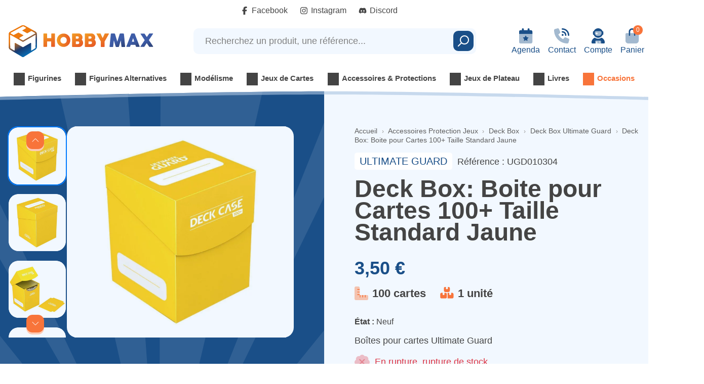

--- FILE ---
content_type: text/html; charset=utf-8
request_url: https://www.hobby-max.fr/ultimate-guard/39602-deck-box-boite-pour-cartes-100-taille-standard-jaune-4260250075579.html
body_size: 37805
content:
<!doctype html>
<html lang="fr-FR">

<head>
    
        
  <script src="https://kit.fontawesome.com/0d7b1bdb4f.js" crossorigin="anonymous"></script>



  <meta charset="utf-8">


  <meta http-equiv="x-ua-compatible" content="ie=edge">



  <link rel="canonical" href="https://www.hobby-max.fr/ultimate-guard/39602-deck-box-boite-pour-cartes-100-taille-standard-jaune-4260250075579.html">
  <meta property="og:type" content="product">
          <meta property="og:image" content="https://www.hobby-max.fr/63376-large_default/deck-box-boite-pour-cartes-100-taille-standard-jaune.jpg">
    
          <meta property="product:pretax_price:amount" content="2.92">
      <meta property="product:pretax_price:currency" content="EUR">
      <meta property="product:price:amount" content="3.5">
      <meta property="product:price:currency" content="EUR">
        
  <title>Deck-Box-Boite-pour-Cartes-100-Taille-Standard-Jaune</title>
  
    <script data-keepinline="true">
    var cdcGtmApi = '//www.hobby-max.fr/module/cdc_googletagmanager/async';
    var ajaxShippingEvent = 1;
    var ajaxPaymentEvent = 1;

/* datalayer */
dataLayer = window.dataLayer || [];
    let cdcDatalayer = {"event":"view_item","pageCategory":"product","ecommerce":{"currency":"EUR","value":"2.92","items":[{"item_id":"39602","item_name":"Deck Box: Boite pour Cartes 100+ Taille Standard Jaune","item_reference":"UGD010304","item_brand":"Ultimate Guard","item_category":"Accessoires Protection Jeux","item_category2":"Deck Box","item_category3":"Deck Box Ultimate Guard","price":"2.92","price_tax_exc":"2.92","price_tax_inc":"3.5","quantity":1,"google_business_vertical":"retail"}]}};
    dataLayer.push(cdcDatalayer);

/* call to GTM Tag */
(function(w,d,s,l,i){w[l]=w[l]||[];w[l].push({'gtm.start':
new Date().getTime(),event:'gtm.js'});var f=d.getElementsByTagName(s)[0],
j=d.createElement(s),dl=l!='dataLayer'?'&l='+l:'';j.async=true;j.src=
'https://www.googletagmanager.com/gtm.js?id='+i+dl;f.parentNode.insertBefore(j,f);
})(window,document,'script','dataLayer','GTM-WJL6VHM3');

/* async call to avoid cache system for dynamic data */
dataLayer.push({
  'event': 'datalayer_ready'
});
</script>    <meta name="robots" content="index,follow" />

    <link rel="canonical" href="https://www.hobby-max.fr/ultimate-guard/39602-deck-box-boite-pour-cartes-100-taille-standard-jaune-4260250075579.html">

   
  <meta name="description" content="Boîtes pour cartes Ultimate Guard">
  <meta name="keywords" content="">
      
        

  
    <script type="application/ld+json">
  {
    "@context": "https://schema.org",
    "@type": "Organization",
    "name" : "HOBBY MAX",
    "url" : "https://www.hobby-max.fr/"
         ,"logo": {
        "@type": "ImageObject",
        "url":"https://www.hobby-max.fr/img/logo-1741878076.svg"
      }
      }
</script>

<script type="application/ld+json">
  {
    "@context": "https://schema.org",
    "@type": "WebPage",
    "isPartOf": {
      "@type": "WebSite",
      "url":  "https://www.hobby-max.fr/",
      "name": "HOBBY MAX"
    },
    "name": "Deck-Box-Boite-pour-Cartes-100-Taille-Standard-Jaune",
    "url":  "https://www.hobby-max.fr/ultimate-guard/39602-deck-box-boite-pour-cartes-100-taille-standard-jaune-4260250075579.html"
  }
</script>


  <script type="application/ld+json">
    {
      "@context": "https://schema.org",
      "@type": "BreadcrumbList",
      "itemListElement": [
                  {
            "@type": "ListItem",
            "position": 1,
            "name": "Accueil",
            "item": "https://www.hobby-max.fr/"
          },                  {
            "@type": "ListItem",
            "position": 2,
            "name": "Accessoires Protection Jeux",
            "item": "https://www.hobby-max.fr/263-accessoires-protection-jeux"
          },                  {
            "@type": "ListItem",
            "position": 3,
            "name": "Deck Box",
            "item": "https://www.hobby-max.fr/266-deck-box"
          },                  {
            "@type": "ListItem",
            "position": 4,
            "name": "Deck Box Ultimate Guard",
            "item": "https://www.hobby-max.fr/2185-ultimate-guard"
          },                  {
            "@type": "ListItem",
            "position": 5,
            "name": "Deck Box: Boite pour Cartes 100+ Taille Standard Jaune",
            "item": "https://www.hobby-max.fr/ultimate-guard/39602-deck-box-boite-pour-cartes-100-taille-standard-jaune-4260250075579.html"
          }              ]
    }
  </script>
  

  
    <script type="application/ld+json">
  {
    "@context": "https://schema.org/",
    "@type": "Product",
    "@id": "https://www.hobby-max.fr/ultimate-guard/39602-deck-box-boite-pour-cartes-100-taille-standard-jaune-4260250075579.html",
    "url": "https://www.hobby-max.fr/ultimate-guard/39602-deck-box-boite-pour-cartes-100-taille-standard-jaune-4260250075579.html",
    "name": "Deck Box: Boite pour Cartes 100+ Taille Standard Jaune",
    "description": "Boîtes pour cartes Ultimate Guard",
    "category": "Deck Box Ultimate Guard",
    "image" :"https://www.hobby-max.fr/63376-home_default/deck-box-boite-pour-cartes-100-taille-standard-jaune.jpg",    "sku": "UGD010304",
    "mpn": "UGD010304"
    ,"gtin13": "4260250075579"
        ,
    "brand": {
      "@type": "Brand",
      "name": "Ultimate Guard"
    }
                ,
    "offers": {
      "@type": "Offer",
      "priceCurrency": "EUR",
      "name": "Deck Box: Boite pour Cartes 100+ Taille Standard Jaune",
      "price": "3.5",
      "url": "https://www.hobby-max.fr/ultimate-guard/39602-deck-box-boite-pour-cartes-100-taille-standard-jaune-4260250075579.html",
      "priceValidUntil": "2026-02-01",
              "image": ["https://www.hobby-max.fr/63376-large_default/deck-box-boite-pour-cartes-100-taille-standard-jaune.jpg","https://www.hobby-max.fr/63373-large_default/deck-box-boite-pour-cartes-100-taille-standard-jaune.jpg","https://www.hobby-max.fr/63374-large_default/deck-box-boite-pour-cartes-100-taille-standard-jaune.jpg","https://www.hobby-max.fr/63375-large_default/deck-box-boite-pour-cartes-100-taille-standard-jaune.jpg"],
            "sku": "UGD010304",
      "mpn": "UGD010304",
      "gtin13": "4260250075579",                                        "availability": "https://schema.org/OutOfStock",
      "seller": {
        "@type": "Organization",
        "name": "HOBBY MAX"
      }
    }
      }
</script>


  
      

  
    <meta property="og:title" content="Deck-Box-Boite-pour-Cartes-100-Taille-Standard-Jaune" />
    <meta property="og:description" content="Boîtes pour cartes Ultimate Guard" />
    <meta property="og:url" content="https://www.hobby-max.fr/ultimate-guard/39602-deck-box-boite-pour-cartes-100-taille-standard-jaune-4260250075579.html" />
    <meta property="og:site_name" content="HOBBY MAX" />
                            <meta property="og:image" content="https://www.hobby-max.fr/63376-large_default/deck-box-boite-pour-cartes-100-taille-standard-jaune.jpg"/>
                  <meta property="og:image" content="https://www.hobby-max.fr/63373-large_default/deck-box-boite-pour-cartes-100-taille-standard-jaune.jpg"/>
                  <meta property="og:image" content="https://www.hobby-max.fr/63374-large_default/deck-box-boite-pour-cartes-100-taille-standard-jaune.jpg"/>
                  <meta property="og:image" content="https://www.hobby-max.fr/63375-large_default/deck-box-boite-pour-cartes-100-taille-standard-jaune.jpg"/>
                    



  <meta name="viewport" content="width=device-width, initial-scale=1">



  <link rel="icon" type="image/png" href="https://www.hobby-max.fr/themes/ukoo/assets/img/favicon/favicon-96x96.png" sizes="96x96" />
<link rel="icon" type="image/svg+xml" href="https://www.hobby-max.fr/themes/ukoo/assets/img/favicon/favicon.svg" />
<link rel="shortcut icon" href="https://www.hobby-max.fr/themes/ukoo/assets/img/favicon/favicon.ico" />
<link rel="apple-touch-icon" sizes="180x180" href="https://www.hobby-max.fr/themes/ukoo/assets/img/favicon/apple-touch-icon.png" />
<meta name="apple-mobile-web-app-title" content="HobbyMax" />
<link rel="manifest" href="https://www.hobby-max.fr/themes/ukoo/assets/img/favicon/site.webmanifest" />


    <link rel="stylesheet" href="/modules/ps_checkout/views/css/payments.css?version=8.5.0.7" type="text/css" media="all">
  <link rel="stylesheet" href="https://www.hobby-max.fr/themes/ukoo/assets/cache/theme-70ad95245.css" type="text/css" media="all">



  <script defer charset="utf-8" src="https://widgets.rr.skeepers.io/product/21afedf8-7b7b-e4e4-9dd6-fe0a7e2854c7/5f7d60f9-7bf1-4390-8e03-29b94a3d0eeb.js"></script>
  
  <script type="text/javascript" src="https://www.hobby-max.fr/themes/ukoo/assets/cache/head-bf596c244.js" ></script>


  <script type="text/javascript">
        var Chronopost = {"ajax_endpoint":"https:\/\/www.hobby-max.fr\/module\/chronopost\/ajax?ajax=1"};
        var adtm_activeLink = {"id":2185,"type":"category"};
        var adtm_isToggleMode = false;
        var adtm_menuHamburgerSelector = "#menu-icon, .menu-icon, #nav-mobile__opener";
        var adtm_stickyOnMobile = false;
        var controller = "product";
        var event_id = null;
        var fmm_theme = 1;
        var is_all = false;
        var lpsgdprCustomerIsLogged = false;
        var lpsgdprFrontController = "https:\/\/www.hobby-max.fr\/LpsgdprFrontAjax";
        var prestashop = {"cart":{"products":[],"totals":{"total":{"type":"total","label":"Total","amount":0,"value":"0,00\u00a0\u20ac"},"total_including_tax":{"type":"total","label":"Total TTC","amount":0,"value":"0,00\u00a0\u20ac"},"total_excluding_tax":{"type":"total","label":"Total HT :","amount":0,"value":"0,00\u00a0\u20ac"}},"subtotals":{"products":{"type":"products","label":"Sous-total","amount":0,"value":"0,00\u00a0\u20ac"},"discounts":null,"shipping":{"type":"shipping","label":"Livraison","amount":0,"value":""},"tax":null},"products_count":0,"summary_string":"0 articles","vouchers":{"allowed":1,"added":[]},"discounts":[],"minimalPurchase":0,"minimalPurchaseRequired":""},"currency":{"id":1,"name":"Euro","iso_code":"EUR","iso_code_num":"978","sign":"\u20ac"},"customer":{"lastname":"","firstname":"","email":"","birthday":"0000-00-00","newsletter":"0","newsletter_date_add":"0000-00-00 00:00:00","optin":"0","website":null,"company":null,"siret":null,"ape":null,"is_logged":false,"gender":{"type":null,"name":null},"addresses":[]},"country":{"id_zone":"9","id_currency":"0","call_prefix":"33","iso_code":"FR","active":"1","contains_states":"0","need_identification_number":"0","need_zip_code":"1","zip_code_format":"NNNNN","display_tax_label":"0","name":"France","id":8},"language":{"name":"Fran\u00e7ais (French)","iso_code":"fr","locale":"fr-FR","language_code":"fr","active":"1","is_rtl":"0","date_format_lite":"d\/m\/Y","date_format_full":"d\/m\/Y H:i:s","id":1},"page":{"title":"","canonical":"https:\/\/www.hobby-max.fr\/ultimate-guard\/39602-deck-box-boite-pour-cartes-100-taille-standard-jaune-4260250075579.html","meta":{"title":"Deck-Box-Boite-pour-Cartes-100-Taille-Standard-Jaune","description":"Bo\u00eetes pour cartes Ultimate Guard","keywords":"","robots":"index"},"page_name":"product","body_classes":{"lang-fr":true,"lang-rtl":false,"country-FR":true,"currency-EUR":true,"layout-full-width":true,"page-product":true,"tax-display-disabled":true,"page-customer-account":false,"product-id-39602":true,"product-Deck Box: Boite pour Cartes 100+ Taille Standard Jaune":true,"product-id-category-2185":true,"product-id-manufacturer-101":true,"product-id-supplier-66":true,"product-available-for-order":true},"admin_notifications":[],"password-policy":{"feedbacks":{"0":"Tr\u00e8s faible","1":"Faible","2":"Moyenne","3":"Fort","4":"Tr\u00e8s fort","Straight rows of keys are easy to guess":"Les suites de touches sur le clavier sont faciles \u00e0 deviner","Short keyboard patterns are easy to guess":"Les mod\u00e8les courts sur le clavier sont faciles \u00e0 deviner.","Use a longer keyboard pattern with more turns":"Utilisez une combinaison de touches plus longue et plus complexe.","Repeats like \"aaa\" are easy to guess":"Les r\u00e9p\u00e9titions (ex. : \"aaa\") sont faciles \u00e0 deviner.","Repeats like \"abcabcabc\" are only slightly harder to guess than \"abc\"":"Les r\u00e9p\u00e9titions (ex. : \"abcabcabc\") sont seulement un peu plus difficiles \u00e0 deviner que \"abc\".","Sequences like abc or 6543 are easy to guess":"Les s\u00e9quences (ex. : abc ou 6543) sont faciles \u00e0 deviner.","Recent years are easy to guess":"Les ann\u00e9es r\u00e9centes sont faciles \u00e0 deviner.","Dates are often easy to guess":"Les dates sont souvent faciles \u00e0 deviner.","This is a top-10 common password":"Ce mot de passe figure parmi les 10 mots de passe les plus courants.","This is a top-100 common password":"Ce mot de passe figure parmi les 100 mots de passe les plus courants.","This is a very common password":"Ceci est un mot de passe tr\u00e8s courant.","This is similar to a commonly used password":"Ce mot de passe est similaire \u00e0 un mot de passe couramment utilis\u00e9.","A word by itself is easy to guess":"Un mot seul est facile \u00e0 deviner.","Names and surnames by themselves are easy to guess":"Les noms et les surnoms seuls sont faciles \u00e0 deviner.","Common names and surnames are easy to guess":"Les noms et les pr\u00e9noms courants sont faciles \u00e0 deviner.","Use a few words, avoid common phrases":"Utilisez quelques mots, \u00e9vitez les phrases courantes.","No need for symbols, digits, or uppercase letters":"Pas besoin de symboles, de chiffres ou de majuscules.","Avoid repeated words and characters":"\u00c9viter de r\u00e9p\u00e9ter les mots et les caract\u00e8res.","Avoid sequences":"\u00c9viter les s\u00e9quences.","Avoid recent years":"\u00c9vitez les ann\u00e9es r\u00e9centes.","Avoid years that are associated with you":"\u00c9vitez les ann\u00e9es qui vous sont associ\u00e9es.","Avoid dates and years that are associated with you":"\u00c9vitez les dates et les ann\u00e9es qui vous sont associ\u00e9es.","Capitalization doesn't help very much":"Les majuscules ne sont pas tr\u00e8s utiles.","All-uppercase is almost as easy to guess as all-lowercase":"Un mot de passe tout en majuscules est presque aussi facile \u00e0 deviner qu'un mot de passe tout en minuscules.","Reversed words aren't much harder to guess":"Les mots invers\u00e9s ne sont pas beaucoup plus difficiles \u00e0 deviner.","Predictable substitutions like '@' instead of 'a' don't help very much":"Les substitutions pr\u00e9visibles comme '\"@\" au lieu de \"a\" n'aident pas beaucoup.","Add another word or two. Uncommon words are better.":"Ajoutez un autre mot ou deux. Pr\u00e9f\u00e9rez les mots peu courants."}}},"shop":{"name":"HOBBY MAX","logo":"https:\/\/www.hobby-max.fr\/img\/logo-1741878076.svg","stores_icon":"https:\/\/www.hobby-max.fr\/img\/logo_stores.png","favicon":"https:\/\/www.hobby-max.fr\/img\/favicon.ico"},"core_js_public_path":"\/themes\/","urls":{"base_url":"https:\/\/www.hobby-max.fr\/","current_url":"https:\/\/www.hobby-max.fr\/ultimate-guard\/39602-deck-box-boite-pour-cartes-100-taille-standard-jaune-4260250075579.html","shop_domain_url":"https:\/\/www.hobby-max.fr","img_ps_url":"https:\/\/www.hobby-max.fr\/img\/","img_cat_url":"https:\/\/www.hobby-max.fr\/img\/c\/","img_lang_url":"https:\/\/www.hobby-max.fr\/img\/l\/","img_prod_url":"https:\/\/www.hobby-max.fr\/img\/p\/","img_manu_url":"https:\/\/www.hobby-max.fr\/img\/m\/","img_sup_url":"https:\/\/www.hobby-max.fr\/img\/su\/","img_ship_url":"https:\/\/www.hobby-max.fr\/img\/s\/","img_store_url":"https:\/\/www.hobby-max.fr\/img\/st\/","img_col_url":"https:\/\/www.hobby-max.fr\/img\/co\/","img_url":"https:\/\/www.hobby-max.fr\/themes\/ukoo\/assets\/img\/","css_url":"https:\/\/www.hobby-max.fr\/themes\/ukoo\/assets\/css\/","js_url":"https:\/\/www.hobby-max.fr\/themes\/ukoo\/assets\/js\/","pic_url":"https:\/\/www.hobby-max.fr\/upload\/","theme_assets":"https:\/\/www.hobby-max.fr\/themes\/ukoo\/assets\/","theme_dir":"https:\/\/www.hobby-max.fr\/themes\/ukoo\/","pages":{"address":"https:\/\/www.hobby-max.fr\/adresse","addresses":"https:\/\/www.hobby-max.fr\/adresses","authentication":"https:\/\/www.hobby-max.fr\/connexion","manufacturer":"https:\/\/www.hobby-max.fr\/marques","cart":"https:\/\/www.hobby-max.fr\/panier","category":"https:\/\/www.hobby-max.fr\/index.php?controller=category","cms":"https:\/\/www.hobby-max.fr\/index.php?controller=cms","contact":"https:\/\/www.hobby-max.fr\/nous-contacter","discount":"https:\/\/www.hobby-max.fr\/reduction","guest_tracking":"https:\/\/www.hobby-max.fr\/suivi-commande-invite","history":"https:\/\/www.hobby-max.fr\/historique-commandes","identity":"https:\/\/www.hobby-max.fr\/identite","index":"https:\/\/www.hobby-max.fr\/","my_account":"https:\/\/www.hobby-max.fr\/mon-compte","order_confirmation":"https:\/\/www.hobby-max.fr\/confirmation-commande","order_detail":"https:\/\/www.hobby-max.fr\/index.php?controller=order-detail","order_follow":"https:\/\/www.hobby-max.fr\/suivi-commande","order":"https:\/\/www.hobby-max.fr\/commande","order_return":"https:\/\/www.hobby-max.fr\/index.php?controller=order-return","order_slip":"https:\/\/www.hobby-max.fr\/avoirs","pagenotfound":"https:\/\/www.hobby-max.fr\/page-introuvable","password":"https:\/\/www.hobby-max.fr\/recuperation-mot-de-passe","pdf_invoice":"https:\/\/www.hobby-max.fr\/index.php?controller=pdf-invoice","pdf_order_return":"https:\/\/www.hobby-max.fr\/index.php?controller=pdf-order-return","pdf_order_slip":"https:\/\/www.hobby-max.fr\/index.php?controller=pdf-order-slip","prices_drop":"https:\/\/www.hobby-max.fr\/promotions","product":"https:\/\/www.hobby-max.fr\/index.php?controller=product","registration":"https:\/\/www.hobby-max.fr\/inscription","search":"https:\/\/www.hobby-max.fr\/recherche","sitemap":"https:\/\/www.hobby-max.fr\/plan-site","stores":"https:\/\/www.hobby-max.fr\/index.php?controller=stores","supplier":"https:\/\/www.hobby-max.fr\/fournisseurs","new_products":"https:\/\/www.hobby-max.fr\/nouveaux-produits","brands":"https:\/\/www.hobby-max.fr\/marques","register":"https:\/\/www.hobby-max.fr\/inscription","order_login":"https:\/\/www.hobby-max.fr\/commande?login=1"},"alternative_langs":[],"actions":{"logout":"https:\/\/www.hobby-max.fr\/?mylogout="},"no_picture_image":{"bySize":{"small_default":{"url":"https:\/\/www.hobby-max.fr\/img\/p\/fr-default-small_default.jpg","width":98,"height":98},"cart_default":{"url":"https:\/\/www.hobby-max.fr\/img\/p\/fr-default-cart_default.jpg","width":125,"height":125},"pdt_180":{"url":"https:\/\/www.hobby-max.fr\/img\/p\/fr-default-pdt_180.jpg","width":180,"height":180},"home_default":{"url":"https:\/\/www.hobby-max.fr\/img\/p\/fr-default-home_default.jpg","width":250,"height":250},"pdt_300":{"url":"https:\/\/www.hobby-max.fr\/img\/p\/fr-default-pdt_300.jpg","width":300,"height":300},"pdt_360":{"url":"https:\/\/www.hobby-max.fr\/img\/p\/fr-default-pdt_360.jpg","width":360,"height":360},"medium_default":{"url":"https:\/\/www.hobby-max.fr\/img\/p\/fr-default-medium_default.jpg","width":452,"height":452},"pdt_540":{"url":"https:\/\/www.hobby-max.fr\/img\/p\/fr-default-pdt_540.jpg","width":540,"height":540},"large_default":{"url":"https:\/\/www.hobby-max.fr\/img\/p\/fr-default-large_default.jpg","width":800,"height":800}},"small":{"url":"https:\/\/www.hobby-max.fr\/img\/p\/fr-default-small_default.jpg","width":98,"height":98},"medium":{"url":"https:\/\/www.hobby-max.fr\/img\/p\/fr-default-pdt_300.jpg","width":300,"height":300},"large":{"url":"https:\/\/www.hobby-max.fr\/img\/p\/fr-default-large_default.jpg","width":800,"height":800},"legend":""}},"configuration":{"display_taxes_label":false,"display_prices_tax_incl":true,"is_catalog":false,"show_prices":true,"opt_in":{"partner":false},"quantity_discount":{"type":"discount","label":"Remise sur prix unitaire"},"voucher_enabled":1,"return_enabled":0},"field_required":[],"breadcrumb":{"links":[{"title":"Accueil","url":"https:\/\/www.hobby-max.fr\/"},{"title":"Accessoires Protection Jeux","url":"https:\/\/www.hobby-max.fr\/263-accessoires-protection-jeux"},{"title":"Deck Box","url":"https:\/\/www.hobby-max.fr\/266-deck-box"},{"title":"Deck Box Ultimate Guard","url":"https:\/\/www.hobby-max.fr\/2185-ultimate-guard"},{"title":"Deck Box: Boite pour Cartes 100+ Taille Standard Jaune","url":"https:\/\/www.hobby-max.fr\/ultimate-guard\/39602-deck-box-boite-pour-cartes-100-taille-standard-jaune-4260250075579.html"}],"count":5},"link":{"protocol_link":"https:\/\/","protocol_content":"https:\/\/"},"time":1768661403,"static_token":"972737007550837f94e3337e7d4e51af","token":"e8acfcc28fe185cf62e964579df65b9e","debug":false,"modules":{"prettyblocks":{"theme_settings":{"remove_default_blocks":true,"reviews_activate":true,"reviews_title":"La satisfaction de nos clients : notre priorit\u00e9 !","reviews_review":"4,8","reviews_base":"5","reviews_count":"8000"},"id_shop":1,"shop_name":"Hobby Max","shop_current_url":"https:\/\/www.hobby-max.fr\/"}}};
        var psemailsubscription_subscription = "https:\/\/www.hobby-max.fr\/module\/ps_emailsubscription\/subscription";
        var required = " required";
        var set_arrows = 1;
        var set_autoplay = 0;
        var set_buttons = 1;
        var set_height = 500;
        var set_thumbnailArrows = 1;
        var set_width = 960;
        var show_map_hover = "1";
        var static_map_key = "";
        var ukoocarousel_delay = "5000";
        var unavailable = "Ticket(s) not Available at the moment";
      </script>

<script>
  ukoo_icon_plus='<i class="fal fa-plus-circle mr-1"></i>';
  ukoo_icon_minus='<i class="fal fa-minus-circle mr-1"></i>';
  ukoo_icon_left='<i class="fal fa-angle-left"></i>';
  ukoo_icon_right='<i class="fal fa-angle-right"></i>';
  ukoo_icon_envelope='<i class="fal fa-envelope"></i>';
  ukoo_icon_phone='<i class="fal fa-phone"></i>';
  ukoo_icon_facebook='<i class="fab fa-facebook-f"></i>';
  ukoo_icon_youtube='<i class="fab fa-youtube"></i>';
  ukoo_icon_pinterest='<i class="fab fa-pinterest-p"></i>';
  ukoo_icon_instagram='<i class="fab fa-instagram"></i>';
  ukoo_icon_twitter='<i class="fab fa-twitter"></i>';

  ukoo_txt_readmore_open='Lire la suite';
  ukoo_txt_readmore_close='Réduire';
  ukoo_txt_prev='Précédent';
  ukoo_txt_next='Suivant';

  // Menu mobile
  ukoo_txt_see_all_rubric='Voir toute la gamme';

  // Formulaires
  ukoo_txt_iam_a_professional='Je suis un professionnel';

  ukoo_txt_see_all_my_addresses='Afficher toutes mes adresses'
  ukoo_txt_display_less_addresses="Afficher moins d'adresses"
</script>



  <script>
                var jprestaUpdateCartDirectly = 1;
                var jprestaUseCreativeElements = 0;
                </script><script>
pcRunDynamicModulesJs = function() {
// Autoconf - 2025-07-02T07:41:30+00:00
// ps_shoppingcart
// Cart is refreshed from HTML to be faster
// ets_advancedcaptcha
if (typeof ets_captcha_load == 'function') {
   ets_captcha_load(document.getElementsByTagName('form'));
}
};</script>

<script defer charset="utf-8" src="https://widgets.rr.skeepers.io/product/21afedf8-7b7b-e4e4-9dd6-fe0a7e2854c7/5f7d60f9-7bf1-4390-8e03-29b94a3d0eeb.js"></script><script type="text/javascript">
    
    var _spmq = {"url":"\/\/www.hobby-max.fr\/ultimate-guard\/39602-deck-box-boite-pour-cartes-100-taille-standard-jaune-4260250075579.html","user":null,"id_product":"39602","id_category":"","id_manufacturer":"","spm_ident":"bTajkHKf","language":"fr","id_cart":null};
    var _spm_id_combination = function() {
        return (typeof(document.getElementById('idCombination')) != 'undefined' && document.getElementById('idCombination') != null ?
            document.getElementById('idCombination').value : ''
        );
    };
    (function() {
        var spm = document.createElement('script');
        spm.type = 'text/javascript';
        spm.defer = true;
        spm.src = 'https://app-spm.com/app.js?url=%2F%2Fwww.hobby-max.fr%2Fultimate-guard%2F39602-deck-box-boite-pour-cartes-100-taille-standard-jaune-4260250075579.html&id_product=39602&id_category=&id_manufacturer=&spm_ident=bTajkHKf&language=fr&cart_hash=79158164bc865f379f7daedcf2226af8aa7cf526&id_combination='+_spm_id_combination();
        var s_spm = document.getElementsByTagName('script')[0];
        s_spm.parentNode.insertBefore(spm, s_spm);
    })();
    function spmDomReady(fn) {
        document.addEventListener("DOMContentLoaded", fn);
        if (document.readyState === "interactive" || document.readyState === "complete" ) {
            fn();
        }
    }
    function spmEncodeFormData(data) {
        return Object.keys(data)
            .map(key => encodeURIComponent(key) + '=' + encodeURIComponent(data[key]))
            .join('&');
    }
    spmDomReady(() => {
        if (typeof prestashop !== 'undefined') {
            prestashop.on(
                'updateCart',
                function (event) {

                    if (event && event.reason) {
                        var spmData = {
                            'spm_visitor_id': typeof(spmWorkflow.spmVisitorId) !== 'undefined' ? spmWorkflow.spmVisitorId : null,
                            'spm_customer_id': typeof(spmWorkflow.spmIdShopCustomer) !== 'undefined' ? spmWorkflow.spmIdShopCustomer : null,
                            'spm_visitor_fp_id': typeof(spmWorkflow.spmVisitorFpId) !== 'undefined' ? spmWorkflow.spmVisitorFpId : null,
                            'spm_visitor_session_id': typeof(spmWorkflow.spmVisitorSessionId) !== 'undefined' ? spmWorkflow.spmVisitorSessionId : null,
                        };

                        if (spmData.spm_visitor_id == null && spmData.spm_customer_id == null && spmData.spm_visitor_fp_id == null) {
                            return;
                        }
                        var xmlhttp = new XMLHttpRequest();
                        xmlhttp.onreadystatechange = function() {
                            if (xmlhttp.readyState == 4 && xmlhttp.status == 200) {
                                try {
                                    var data = JSON.parse(xmlhttp.responseText);
                                } catch(err) {
                                    return;
                                }
                                if (!data.spm_user_infos_encode || typeof data.spm_user_infos_encode !== 'string') {
                                    return;
                                }
                                var xhr = new XMLHttpRequest();
                                xhr.open('POST', 'https://app-spm.com/procedural_api/cart_save.php', true);
                                        xhr.setRequestHeader('Content-Type', 'application/x-www-form-urlencoded');
                                        xhr.send(data.spm_user_infos_encode+'&'+spmEncodeFormData(spmData));
                            }
                        };
                        xmlhttp.open("GET", 'https://www.hobby-max.fr/module/shopimind/ajaxspmq?spm_action=getCart', true);
                        xmlhttp.send();
                    }
                }
            );
        }
    });
    
</script>
<input type="hidden" id="sbs_product_url" data-id_product=39602 data-url="https://www.hobby-max.fr/module/prestatillstockperstore/config" />
<div class="sbs_message"></div>
<input type="hidden" id="sbs_mode_selected" name="sbs_mode_selected" value="" data-force_choice="0" />
<div class="sidebar" id="sidebar-right">
    <div class="siderbar-container">
        <i class="close-sidebar"></i>
        <h4>Mode de livraison</h4>
        <div id="delivery" class="switch " data-shipping_mode="D"><span>Livraison</span></div>
        <div id="pickup" data-shipping_mode="P" class="switch "><span>Retrait en magasin</span></div>
        <div class="clearfix"></div>
        <hr>
                    <div class="alert alert-info"> Merci de sélectionner votre mode de livraison préféré</div>
                <div class="searchBox ">
            <h4>Magasins</h4>
            <div class="search_cp">
                <i id="localisation" class="mui-gps_fixed"></i>
                <input type="text" class="form-control" placeholder="Code postal, ville, ..." />
                <button id="sbs_search_cp_button" class="btn btn-primary">Rechercher</button>
            </div>
        </div>
        <div id="sbs_loader"><span class="loader"></span></div>
        <ul>
        </ul>
    </div>
</div>



    
</head>

<body id="product" class="lang-fr country-fr currency-eur layout-full-width page-product tax-display-disabled product-id-39602 product-deck-box--boite-pour-cartes-100--taille-standard-jaune product-id-category-2185 product-id-manufacturer-101 product-id-supplier-66 product-available-for-order ">


    <!-- Google Tag Manager (noscript) -->
<noscript><iframe src="https://www.googletagmanager.com/ns.html?id=GTM-WJL6VHM3"
height="0" width="0" style="display:none;visibility:hidden"></iframe></noscript>
<!-- End Google Tag Manager (noscript) -->




    

<div id="page" class="position-relative">
  <main>
      
                

      
        <header id="header" class="l-header">
            
  <div class="header-banner">
      
  </div>



  <nav class="header-nav visible--desktop">
    <div class="container">
      <div class="row">
        <div class="col-md-3">
            
        </div>
                  <div class="col-6 text-center">
            
  <ul class="networks-follow networks-follow--preheader ps-social-follow">
                                      <li class="networks-follow__item networks-follow__item--facebook-f">
          <span class="networks-follow__link"
             data-siloing="https://fr-fr.facebook.com/HobbyMaxLille/#"
             target="_blank" rel="nofollow noopener"
             title="Suivez-nous sur Facebook" aria-label="Suivez-nous sur Facebook">
                                                  <svg class="networks-follow__icon svg-icon svg-icon--facebook-f" xmlns="http://www.w3.org/2000/svg" viewBox="0 0 320 512"><path d="M80 299.3V512H196V299.3h86.5l18-97.8H196V166.9c0-51.7 20.3-71.5 72.7-71.5c16.3 0 29.4 .4 37 1.2V7.9C291.4 4 256.4 0 236.2 0C129.3 0 80 50.5 80 159.4v42.1H14v97.8H80z"/></svg>
                  
                        <span class="networks-follow__label">Facebook</span></span>
        </li>
                                      <li class="networks-follow__item networks-follow__item--instagram">
          <span class="networks-follow__link"
             data-siloing="https://www.instagram.com/hobbymax_lille/"
             target="_blank" rel="nofollow noopener"
             title="Suivez-nous sur Instagram" aria-label="Suivez-nous sur Instagram">
                                                  <svg class="networks-follow__icon svg-icon svg-icon--instagram" xmlns="http://www.w3.org/2000/svg" viewBox="0 0 448 512"><path d="M224.1 141c-63.6 0-114.9 51.3-114.9 114.9s51.3 114.9 114.9 114.9S339 319.5 339 255.9 287.7 141 224.1 141zm0 189.6c-41.1 0-74.7-33.5-74.7-74.7s33.5-74.7 74.7-74.7 74.7 33.5 74.7 74.7-33.6 74.7-74.7 74.7zm146.4-194.3c0 14.9-12 26.8-26.8 26.8-14.9 0-26.8-12-26.8-26.8s12-26.8 26.8-26.8 26.8 12 26.8 26.8zm76.1 27.2c-1.7-35.9-9.9-67.7-36.2-93.9-26.2-26.2-58-34.4-93.9-36.2-37-2.1-147.9-2.1-184.9 0-35.8 1.7-67.6 9.9-93.9 36.1s-34.4 58-36.2 93.9c-2.1 37-2.1 147.9 0 184.9 1.7 35.9 9.9 67.7 36.2 93.9s58 34.4 93.9 36.2c37 2.1 147.9 2.1 184.9 0 35.9-1.7 67.7-9.9 93.9-36.2 26.2-26.2 34.4-58 36.2-93.9 2.1-37 2.1-147.8 0-184.8zM398.8 388c-7.8 19.6-22.9 34.7-42.6 42.6-29.5 11.7-99.5 9-132.1 9s-102.7 2.6-132.1-9c-19.6-7.8-34.7-22.9-42.6-42.6-11.7-29.5-9-99.5-9-132.1s-2.6-102.7 9-132.1c7.8-19.6 22.9-34.7 42.6-42.6 29.5-11.7 99.5-9 132.1-9s102.7-2.6 132.1 9c19.6 7.8 34.7 22.9 42.6 42.6 11.7 29.5 9 99.5 9 132.1s2.7 102.7-9 132.1z"/></svg>
                  
                        <span class="networks-follow__label">Instagram</span></span>
        </li>
                                      <li class="networks-follow__item networks-follow__item--discord">
          <span class="networks-follow__link"
             data-siloing="https://discord.gg/gDKrbPF59u"
             target="_blank" rel="nofollow noopener"
             title="Suivez-nous sur Discord" aria-label="Suivez-nous sur Discord">
                                                  <svg class="networks-follow__icon svg-icon svg-icon--discord" xmlns="http://www.w3.org/2000/svg" viewBox="0 0 640 512"><path d="M524.5 69.8a1.5 1.5 0 0 0 -.8-.7A485.1 485.1 0 0 0 404.1 32a1.8 1.8 0 0 0 -1.9 .9 337.5 337.5 0 0 0 -14.9 30.6 447.8 447.8 0 0 0 -134.4 0 309.5 309.5 0 0 0 -15.1-30.6 1.9 1.9 0 0 0 -1.9-.9A483.7 483.7 0 0 0 116.1 69.1a1.7 1.7 0 0 0 -.8 .7C39.1 183.7 18.2 294.7 28.4 404.4a2 2 0 0 0 .8 1.4A487.7 487.7 0 0 0 176 479.9a1.9 1.9 0 0 0 2.1-.7A348.2 348.2 0 0 0 208.1 430.4a1.9 1.9 0 0 0 -1-2.6 321.2 321.2 0 0 1 -45.9-21.9 1.9 1.9 0 0 1 -.2-3.1c3.1-2.3 6.2-4.7 9.1-7.1a1.8 1.8 0 0 1 1.9-.3c96.2 43.9 200.4 43.9 295.5 0a1.8 1.8 0 0 1 1.9 .2c2.9 2.4 6 4.9 9.1 7.2a1.9 1.9 0 0 1 -.2 3.1 301.4 301.4 0 0 1 -45.9 21.8 1.9 1.9 0 0 0 -1 2.6 391.1 391.1 0 0 0 30 48.8 1.9 1.9 0 0 0 2.1 .7A486 486 0 0 0 610.7 405.7a1.9 1.9 0 0 0 .8-1.4C623.7 277.6 590.9 167.5 524.5 69.8zM222.5 337.6c-29 0-52.8-26.6-52.8-59.2S193.1 219.1 222.5 219.1c29.7 0 53.3 26.8 52.8 59.2C275.3 311 251.9 337.6 222.5 337.6zm195.4 0c-29 0-52.8-26.6-52.8-59.2S388.4 219.1 417.9 219.1c29.7 0 53.3 26.8 52.8 59.2C470.7 311 447.5 337.6 417.9 337.6z"/></svg>
                  
                        <span class="networks-follow__label">Discord</span></span>
        </li>
        </ul>


          </div>
                <div class="col-md-3 d-flex justify-content-end">
            
        </div>
      </div>
    </div>
  </nav>



    <div class="h-mobile row no-gutters d-lg-none">
    <div class="h-mobile__left col-3">
      <div class="row justify-content-start no-gutters h-100 flex-nowrap">
        <div class="col-auto h-100">
          <a class="access-link" id="nav-mobile__opener" href="#" title="Ouvrir le menu" aria-label="Ouvrir le menu">
            <svg id="nav-mobile-close" class="svg-icon svg-icon--bars fa-lg" xmlns="http://www.w3.org/2000/svg" viewBox="0 0 448 512"><path d="M0 80c0-8.8 7.2-16 16-16l416 0c8.8 0 16 7.2 16 16s-7.2 16-16 16L16 96C7.2 96 0 88.8 0 80zM0 240c0-8.8 7.2-16 16-16l416 0c8.8 0 16 7.2 16 16s-7.2 16-16 16L16 256c-8.8 0-16-7.2-16-16zM448 400c0 8.8-7.2 16-16 16L16 416c-8.8 0-16-7.2-16-16s7.2-16 16-16l416 0c8.8 0 16 7.2 16 16z"/></svg>
            <svg id="nav-mobile-open" class="svg-icon svg-icon--xmark fa-lg" xmlns="http://www.w3.org/2000/svg" viewBox="0 0 384 512"><path d="M324.5 411.1c6.2 6.2 16.4 6.2 22.6 0s6.2-16.4 0-22.6L214.6 256 347.1 123.5c6.2-6.2 6.2-16.4 0-22.6s-16.4-6.2-22.6 0L192 233.4 59.6 100.9c-6.2-6.2-16.4-6.2-22.6 0s-6.2 16.4 0 22.6L169.4 256 36.9 388.5c-6.2 6.2-6.2 16.4 0 22.6s16.4 6.2 22.6 0L192 278.6 324.5 411.1z"/></svg>
            <span class="access-label">Menu</span>
          </a>
        </div>
          <div class="col-auto">
    <span class="access-link" data-siloing="https://www.hobby-max.fr/events?show=grid" title="Voir les évènements à venir" aria-label="Voir les évènements à venir">
      <svg class="svg-icon svg-icon--calendar-star -big" xmlns="http://www.w3.org/2000/svg" viewBox="0 0 448 512"><path class="fa-secondary" opacity=".4" d="M0 192l448 0 0 272c0 26.5-21.5 48-48 48L48 512c-26.5 0-48-21.5-48-48L0 192zM132.6 324.1l38.2 37.2-9 52.5c-1.5 8.5 7.5 15 15.1 11L224 400l47.2 24.8c7.6 4 16.5-2.5 15.1-11l-9-52.5 38.2-37.2c6.2-6 2.8-16.5-5.8-17.7l-52.7-7.7-23.6-47.8c-3.8-7.7-14.8-7.7-18.7 0l-23.6 47.8-52.7 7.7c-8.5 1.2-11.9 11.7-5.8 17.7z"/><path class="fa-primary" d="M128 0C110.3 0 96 14.3 96 32l0 32L48 64C21.5 64 0 85.5 0 112l0 80 448 0 0-80c0-26.5-21.5-48-48-48l-48 0 0-32c0-17.7-14.3-32-32-32s-32 14.3-32 32l0 32L160 64l0-32c0-17.7-14.3-32-32-32zM233.3 250.9c-3.8-7.7-14.8-7.7-18.7 0l-23.6 47.8-52.7 7.7c-8.5 1.2-11.9 11.7-5.8 17.7l38.2 37.2-9 52.5c-1.5 8.5 7.5 15 15.1 11L224 400l47.2 24.8c7.6 4 16.5-2.5 15.1-11l-9-52.5 38.2-37.2c6.2-6 2.8-16.5-5.8-17.7l-52.7-7.7-23.6-47.8z"/></svg>
      <span class="access-label">Agenda</span>
    </span>
  </div>

      </div>
    </div>
    <div class="h-mobile__logo col col-sm-6">
            <a href="https://www.hobby-max.fr/" class="d-flex align-items-center justify-content-center h-100 p-2 px-sm-0" aria-label="Retour à la page d'accueil" title="Retour à la page d'accueil">
  <img fetchpriority="high" class="logo" src="https://www.hobby-max.fr/img/logo-1741878076.svg" alt="HOBBY MAX" width="286" height="63">
</a>            </div>
    <div class="h-mobile__right col-3">
      <div class="row justify-content-end no-gutters h-100 flex-nowrap">
        <div class="col-auto h-100">
          <span data-siloing="https://www.hobby-max.fr/mon-compte" title="Accéder à mon compte" aria-label="Accéder à mon compte">
            <svg class="svg-icon svg-icon--user-astronaut fa-lg" xmlns="http://www.w3.org/2000/svg" viewBox="0 0 448 512"><path class="fa-secondary" opacity=".4" d="M112 144c0-26.5 21.5-48 48-48h128c26.5 0 48 21.5 48 48v16c0 53-43 96-96 96h-32c-53 0-96-43-96-96v-16zm16 304c0-17.7 14.3-32 32-32h128c17.7 0 32 14.3 32 32v64H192v-48c0-8.8-7.2-16-16-16s-16 7.2-16 16v48h-32v-64zm8-272c0 3.4 2.2 6.4 5.5 7.3l21.2 6 6 21.2c.9 3.3 3.9 5.5 7.3 5.5s6.4-2.2 7.3-5.5l6-21.2 21.2-6c3.3-.9 5.5-3.9 5.5-7.3s-2.2-6.4-5.5-7.3l-21.2-6-6-21.2c-.9-3.3-3.9-5.5-7.3-5.5s-6.4 2.2-7.3 5.5l-6 21.2-21.2 6c-3.3.9-5.5 3.9-5.5 7.3zm120 288a16 16 0 1 0 32 0 16 16 0 1 0-32 0z"/> <path class="fa-primary" d="M224 0c65.7 0 122.1 39.5 146.7 96.1 16.4 1.4 29.3 15.1 29.3 31.9v64c0 16.8-12.9 30.5-29.3 31.9-24.6 56.6-81 96.1-146.7 96.1s-122.1-39.5-146.7-96.1C60.9 222.5 48 208.8 48 192v-64c0-16.8 12.9-30.5 29.3-31.9C101.9 39.5 158.3 0 224 0zm112 160v-16c0-26.5-21.5-48-48-48H160c-26.5 0-48 21.5-48 48v16c0 53 43 96 96 96h32c53 0 96-43 96-96zM112.7 316.5C144.1 338.8 182.5 352 224 352s79.9-13.2 111.3-35.5C401.3 342.6 448 407 448 482.3c0 16.4-13.3 29.7-29.7 29.7H320v-64c0-17.7-14.3-32-32-32H160c-17.7 0-32 14.3-32 32v64H29.7C13.3 512 0 498.7 0 482.3 0 407 46.7 342.6 112.7 316.5z"/> </svg>
             <span class="access-label">
                 Compte
             </span>
          </span>
        </div>
                  <div class="col-auto h-100">
            <div id="_mobile_cart" class="h-100">
              <span data-siloing="https://www.hobby-max.fr/commande" title="Accéder à mon panier" aria-label="Accéder à mon panier">
                <span class="position-relative">
                  <svg class="svg-icon svg-icon--bag-shopping fa-lg" xmlns="http://www.w3.org/2000/svg" viewBox="0 0 448 512"><path class="fa-secondary" opacity=".4" d="M0 208L0 416c0 53 43 96 96 96l256 0c53 0 96-43 96-96l0-208c0-26.5-21.5-48-48-48l-64 0 0 72c0 13.3-10.7 24-24 24s-24-10.7-24-24l0-72-128 0 0 72c0 13.3-10.7 24-24 24s-24-10.7-24-24l0-72-64 0c-26.5 0-48 21.5-48 48z"/><path class="fa-primary" d="M224 48c-35.3 0-64 28.7-64 64l0 120c0 13.3-10.7 24-24 24s-24-10.7-24-24l0-120C112 50.1 162.1 0 224 0s112 50.1 112 112l0 120c0 13.3-10.7 24-24 24s-24-10.7-24-24l0-120c0-35.3-28.7-64-64-64z"/></svg>
                  <span class="cart-products-count">0</span>
                </span>
                <span class="access-label">Panier</span>
              </span>
            </div>
          </div>
              </div>
    </div>
          <div class="h-mobile__search col-12">
                        <div class="search-widget" data-search-widget data-search-controller-url="//www.hobby-max.fr/recherche">
  <form method="get" action="//www.hobby-max.fr/recherche" class="w-100">
    <input type="hidden" name="controller" value="search">
    <label class="sr-only">Recherchez un produit, une référence...</label>
    <div class="input-group">
      <input class="form-control" type="text" name="s" value=""
             placeholder="Recherchez un produit, une référence..."
             aria-label="Recherchez un produit, une référence...">
      <span class="input-group-append">
        <button type="submit" class="btn btn-primary" title="Rechercher" aria-label="Rechercher">
          <i class="fal fa-search fa-flip-horizontal"></i>
          <span class="sr-only">Rechercher</span>
        </button>
      </span>
    </div>
  </form>
</div>
                          </div>
      </div>
  
    <div class="h-desktop visible--desktop">
    <div class="container">
      <div class="row align-items-center">
        <div class="h-desktop__logo col-3 py-2">
                    <a href="https://www.hobby-max.fr/" class="d-block" aria-label="Retour à la page d'accueil" title="Retour à la page d'accueil">
  <img fetchpriority="high" class="logo" src="https://www.hobby-max.fr/img/logo-1741878076.svg" alt="HOBBY MAX" width="286" height="63">
</a>                    </div>
          <div class="h-desktop__event col col-lg-auto text-center order-2 px-lg-2 px-xxl-3">
    <span class="access-link" data-siloing="https://www.hobby-max.fr/events?show=grid" title="Voir les évènements à venir" aria-label="Voir les évènements à venir">
      <svg class="svg-icon svg-icon--calendar-star -big" xmlns="http://www.w3.org/2000/svg" viewBox="0 0 448 512"><path class="fa-secondary" opacity=".4" d="M0 192l448 0 0 272c0 26.5-21.5 48-48 48L48 512c-26.5 0-48-21.5-48-48L0 192zM132.6 324.1l38.2 37.2-9 52.5c-1.5 8.5 7.5 15 15.1 11L224 400l47.2 24.8c7.6 4 16.5-2.5 15.1-11l-9-52.5 38.2-37.2c6.2-6 2.8-16.5-5.8-17.7l-52.7-7.7-23.6-47.8c-3.8-7.7-14.8-7.7-18.7 0l-23.6 47.8-52.7 7.7c-8.5 1.2-11.9 11.7-5.8 17.7z"/><path class="fa-primary" d="M128 0C110.3 0 96 14.3 96 32l0 32L48 64C21.5 64 0 85.5 0 112l0 80 448 0 0-80c0-26.5-21.5-48-48-48l-48 0 0-32c0-17.7-14.3-32-32-32s-32 14.3-32 32l0 32L160 64l0-32c0-17.7-14.3-32-32-32zM233.3 250.9c-3.8-7.7-14.8-7.7-18.7 0l-23.6 47.8-52.7 7.7c-8.5 1.2-11.9 11.7-5.8 17.7l38.2 37.2-9 52.5c-1.5 8.5 7.5 15 15.1 11L224 400l47.2 24.8c7.6 4 16.5-2.5 15.1-11l-9-52.5 38.2-37.2c6.2-6 2.8-16.5-5.8-17.7l-52.7-7.7-23.6-47.8z"/></svg>
      <span class="access-label">Agenda</span>
    </span>
  </div>

        <div class="h-desktop__contact col col-lg-auto text-center order-2 px-lg-2 px-xxl-3">
          <span class="access-link" data-siloing="https://www.hobby-max.fr/nous-contacter" title="Voir les informations de contact" aria-label="Voir les informations de contact">
            <svg class="svg-icon svg-icon--volume fa-lg -big" xmlns="http://www.w3.org/2000/svg" viewBox="0 0 512 512"><path class="fa-secondary" opacity=".4" d="M0 64C0 311.4 200.6 512 448 512c18 0 33.8-12.1 38.6-29.5l24-88c1-3.5 1.4-7 1.4-10.5c0-15.8-9.4-30.6-24.6-36.9l-96-40c-16.3-6.8-35.2-2.1-46.3 11.6L304.7 368C234.3 334.7 177.3 277.7 144 207.3L193.3 167c13.7-11.2 18.4-30 11.6-46.3l-40-96C158.6 9.4 143.8 0 128 0c-3.5 0-7 .5-10.5 1.4l-88 24C12.1 30.2 0 46 0 64z"/><path class="fa-primary" d="M256 24c0-13.3 10.7-24 24-24C408.1 0 512 103.9 512 232c0 13.3-10.7 24-24 24s-24-10.7-24-24c0-101.6-82.4-184-184-184c-13.3 0-24-10.7-24-24zm0 200a32 32 0 1 1 64 0 32 32 0 1 1 -64 0zM280 96c75.1 0 136 60.9 136 136c0 13.3-10.7 24-24 24s-24-10.7-24-24c0-48.6-39.4-88-88-88c-13.3 0-24-10.7-24-24s10.7-24 24-24z"/></svg>
            <span class="access-label">Contact</span>
          </span>
        </div>
        <div class="search-widget" data-search-widget data-search-controller-url="//www.hobby-max.fr/recherche">
  <form method="get" action="//www.hobby-max.fr/recherche" class="w-100">
    <input type="hidden" name="controller" value="search">
    <label class="sr-only">Recherchez un produit, une référence...</label>
    <div class="input-group">
      <input class="form-control" type="text" name="s" value=""
             placeholder="Recherchez un produit, une référence..."
             aria-label="Recherchez un produit, une référence...">
      <span class="input-group-append">
        <button type="submit" class="btn btn-primary" title="Rechercher" aria-label="Rechercher">
          <i class="fal fa-search fa-flip-horizontal"></i>
          <span class="sr-only">Rechercher</span>
        </button>
      </span>
    </div>
  </form>
</div><div id="dyn696ba19b5cda6" class="dynhook pc_displayTop_8" data-module="8" data-hook="displayTop" data-hooktype="w" data-hookargs=""><div class="loadingempty"></div><div id="_desktop_user_info" class="col col-lg-auto text-center order-3 px-lg-2 px-xxl-3">
  <div class="customersignin dropleft d-block h-100">
        <span                data-siloing="https://www.hobby-max.fr/mon-compte"
                class="access-link"
                title="Voir mon compte client"
                aria-label="Voir mon compte client"
                rel="nofollow"><svg class="svg-icon svg-icon--user-astronaut fa-lg -big" xmlns="http://www.w3.org/2000/svg" viewBox="0 0 448 512"><path class="fa-secondary" opacity=".4" d="M112 144c0-26.5 21.5-48 48-48h128c26.5 0 48 21.5 48 48v16c0 53-43 96-96 96h-32c-53 0-96-43-96-96v-16zm16 304c0-17.7 14.3-32 32-32h128c17.7 0 32 14.3 32 32v64H192v-48c0-8.8-7.2-16-16-16s-16 7.2-16 16v48h-32v-64zm8-272c0 3.4 2.2 6.4 5.5 7.3l21.2 6 6 21.2c.9 3.3 3.9 5.5 7.3 5.5s6.4-2.2 7.3-5.5l6-21.2 21.2-6c3.3-.9 5.5-3.9 5.5-7.3s-2.2-6.4-5.5-7.3l-21.2-6-6-21.2c-.9-3.3-3.9-5.5-7.3-5.5s-6.4 2.2-7.3 5.5l-6 21.2-21.2 6c-3.3.9-5.5 3.9-5.5 7.3zm120 288a16 16 0 1 0 32 0 16 16 0 1 0-32 0z"/> <path class="fa-primary" d="M224 0c65.7 0 122.1 39.5 146.7 96.1 16.4 1.4 29.3 15.1 29.3 31.9v64c0 16.8-12.9 30.5-29.3 31.9-24.6 56.6-81 96.1-146.7 96.1s-122.1-39.5-146.7-96.1C60.9 222.5 48 208.8 48 192v-64c0-16.8 12.9-30.5 29.3-31.9C101.9 39.5 158.3 0 224 0zm112 160v-16c0-26.5-21.5-48-48-48H160c-26.5 0-48 21.5-48 48v16c0 53 43 96 96 96h32c53 0 96-43 96-96zM112.7 316.5C144.1 338.8 182.5 352 224 352s79.9-13.2 111.3-35.5C401.3 342.6 448 407 448 482.3c0 16.4-13.3 29.7-29.7 29.7H320v-64c0-17.7-14.3-32-32-32H160c-17.7 0-32 14.3-32 32v64H29.7C13.3 512 0 498.7 0 482.3 0 407 46.7 342.6 112.7 316.5z"/> </svg><span class="access-label">Compte</span>
        </span>
    <span class="dropdown-menu small py-0 mt-0" aria-labelledby="dropdownMenuLink">
          <a class="dropdown-item py-2" href="https://www.hobby-max.fr/mon-compte">
            <i class="fal fa-user-circle mr-2"></i>Mon compte
          </a>
                      <a class="dropdown-item py-2" href="https://www.hobby-max.fr/historique-commandes">
              <i class="fal fa-cubes mr-2"></i>Mes commandes
            </a>
                    <span class="dropdown-divider d-block my-0"></span>
          <a class="dropdown-item py-2 text-danger" href="https://www.hobby-max.fr/?mylogout=">
            <i class="fal fa-sign-out mr-2"></i>Déconnexion
          </a>
    </span>
  </div>
</div>
</div><div id="_desktop_cart" class="col col-lg-auto text-center order-4 px-lg-2 px-xxl-3">
  <p class="blockcart cart-preview mb-0 h-100 inactive"
     data-refresh-url="//www.hobby-max.fr/module/ps_shoppingcart/ajax">
    <span rel="nofollow" data-siloing="//www.hobby-max.fr/panier?action=show" class="access-link" title="Voir mon panier" aria-label="Voir mon panier"><span class="position-relative"><svg class="svg-icon svg-icon--bag-shopping fa-lg -big" xmlns="http://www.w3.org/2000/svg" viewBox="0 0 448 512"><path class="fa-secondary" opacity=".4" d="M0 208L0 416c0 53 43 96 96 96l256 0c53 0 96-43 96-96l0-208c0-26.5-21.5-48-48-48l-64 0 0 72c0 13.3-10.7 24-24 24s-24-10.7-24-24l0-72-128 0 0 72c0 13.3-10.7 24-24 24s-24-10.7-24-24l0-72-64 0c-26.5 0-48 21.5-48 48z"/><path class="fa-primary" d="M224 48c-35.3 0-64 28.7-64 64l0 120c0 13.3-10.7 24-24 24s-24-10.7-24-24l0-120C112 50.1 162.1 0 224 0s112 50.1 112 112l0 120c0 13.3-10.7 24-24 24s-24-10.7-24-24l0-120c0-35.3-28.7-64-64-64z"/></svg><span class="cart-products-count">0</span></span><span class="access-label">Panier</span></span>
  </p>
</div>

      </div>
    </div>
  </div>
  <div id="nav_wrapper" class="h-nav">
      <nav id="main_menu" class="h-nav__wrapper">
          <!-- MODULE PM_AdvancedTopMenu || Presta-Module.com -->
<div id="_desktop_top_menu" class="adtm_menu_container container">
	<div id="adtm_menu" data-open-method="1" class="" data-active-id="2290" data-active-type="category">
		<div id="adtm_menu_inner" class="clearfix advtm_open_on_hover">
			<ul id="menu">
								<li class="li-niveau1 advtm_menu_toggle">
					<a href="#" class="a-niveau1 adtm_toggle_menu_button"><span class="advtm_menu_span adtm_toggle_menu_button_text">Menu</span></a>
				</li>
																		
																																																								<li class="li-niveau1 advtm_menu_1 sub">
						<a
    href="https://www.hobby-max.fr/280-jeux-de-figurines"
    title="Figurines"
        class="  a-niveau1"
     data-type="category"     data-id="280">

    <span class="advtm_menu_span advtm_menu_span_1">
<div class="advtm_menu_icon-container" style="mask-image: url('//www.hobby-max.fr/modules/pm_advancedtopmenu/menu_icons/1-fr.svg');"></div>Figurines
    </span>

</a>
											<div class="adtm_sub">
													<table class="columnWrapTable">
							<tr>
																							
																<td class="adtm_column_wrap_td advtm_column_wrap_td_1">
									<div class="adtm_column_wrap advtm_column_wrap_1">
																			<div class="adtm_column_wrap_sizer">&nbsp;</div>
																																																												<div class="adtm_column adtm_column_1">
																																		<span class="column_wrap_title">
												<a
    href="https://www.hobby-max.fr/616-warhammer-40000"
    title="Warhammer 40.000"
        class="  "
     data-type="category"     data-id="616">

<img src="//www.hobby-max.fr/modules/pm_advancedtopmenu/column_icons/1-fr.jpg"alt="Warhammer 40.000"title="Warhammer 40.000" width="80" height="80"class="adtm_menu_icon img-responsive img-fluid"loading="lazy"/>Warhammer 40.000

</a>
											</span>
																																																									</div>
																																																																																	<div class="adtm_column adtm_column_2">
																																		<span class="column_wrap_title">
												<a
    href="https://www.hobby-max.fr/333-age-of-sigmar"
    title="Age of Sigmar"
        class="  "
     data-type="category"     data-id="333">

<img src="//www.hobby-max.fr/modules/pm_advancedtopmenu/column_icons/2-fr.jpg"alt="Age of Sigmar"title="Age of Sigmar" width="80" height="80"class="adtm_menu_icon img-responsive img-fluid"loading="lazy"/>Age of Sigmar

</a>
											</span>
																																																									</div>
																																																																																	<div class="adtm_column adtm_column_3">
																																		<span class="column_wrap_title">
												<a
    href="https://www.hobby-max.fr/2317-adeptus-titanicus"
    title="Adeptus Titanicus"
        class="  "
     data-type="category"     data-id="2317">

<img src="//www.hobby-max.fr/modules/pm_advancedtopmenu/column_icons/3-fr.jpg"alt="Adeptus Titanicus"title="Adeptus Titanicus" width="80" height="80"class="adtm_menu_icon img-responsive img-fluid"loading="lazy"/>Adeptus Titanicus

</a>
											</span>
																																																									</div>
																																																																																	<div class="adtm_column adtm_column_4">
																																		<span class="column_wrap_title">
												<a
    href="https://www.hobby-max.fr/1797-aeronautica-imperialis"
    title="Aeronautica Imperialis"
        class="  "
     data-type="category"     data-id="1797">

<img src="//www.hobby-max.fr/modules/pm_advancedtopmenu/column_icons/4-fr.jpg"alt="Aeronautica Imperialis"title="Aeronautica Imperialis" width="80" height="80"class="adtm_menu_icon img-responsive img-fluid"loading="lazy"/>Aeronautica Imperialis

</a>
											</span>
																																																									</div>
																																																																																	<div class="adtm_column adtm_column_5">
																																		<span class="column_wrap_title">
												<a
    href="https://www.hobby-max.fr/2157-american-civil-war-epic-battles"
    title="Civil War / Historique"
        class="  "
     data-type="category"     data-id="2157">

<img src="//www.hobby-max.fr/modules/pm_advancedtopmenu/column_icons/5-fr.jpg"alt="Civil War / Historique"title="Civil War / Historique" width="80" height="80"class="adtm_menu_icon img-responsive img-fluid"loading="lazy"/>Civil War / Historique

</a>
											</span>
																																																									</div>
																																																																																	<div class="adtm_column adtm_column_6">
																																		<span class="column_wrap_title">
												<a
    href="https://www.hobby-max.fr/1432-batman-the-miniature-game"
    title="Batman : The miniature game"
        class="  "
     data-type="category"     data-id="1432">

<img src="//www.hobby-max.fr/modules/pm_advancedtopmenu/column_icons/6-fr.jpg"alt="Batman : The miniature game"title="Batman : The miniature game" width="80" height="80"class="adtm_menu_icon img-responsive img-fluid"loading="lazy"/>Batman : The miniature game

</a>
											</span>
																																																									</div>
																																																																																	<div class="adtm_column adtm_column_7">
																																		<span class="column_wrap_title">
												<a
    href="https://www.hobby-max.fr/615-bloodbowl"
    title="Bloodbowl"
        class="  "
     data-type="category"     data-id="615">

<img src="//www.hobby-max.fr/modules/pm_advancedtopmenu/column_icons/7-fr.jpg"alt="Bloodbowl"title="Bloodbowl" width="80" height="80"class="adtm_menu_icon img-responsive img-fluid"loading="lazy"/>Bloodbowl

</a>
											</span>
																																																									</div>
																																																																																	<div class="adtm_column adtm_column_9">
																																		<span class="column_wrap_title">
												<a
    href="https://www.hobby-max.fr/1950-bolt-action"
    title="Bolt Action"
        class="  "
     data-type="category"     data-id="1950">

<img src="//www.hobby-max.fr/modules/pm_advancedtopmenu/column_icons/9-fr.jpg"alt="Bolt Action"title="Bolt Action" width="80" height="80"class="adtm_menu_icon img-responsive img-fluid"loading="lazy"/>Bolt Action

</a>
											</span>
																																																									</div>
																																																</div>
								</td>
																															
																<td class="adtm_column_wrap_td advtm_column_wrap_td_9">
									<div class="adtm_column_wrap advtm_column_wrap_9">
																			<div class="adtm_column_wrap_sizer">&nbsp;</div>
																																																												<div class="adtm_column adtm_column_10">
																																		<span class="column_wrap_title">
												<a
    href="https://www.hobby-max.fr/1771-dc-universe"
    title="DC Universe "
        class="  "
     data-type="category"     data-id="1771">

<img src="//www.hobby-max.fr/modules/pm_advancedtopmenu/column_icons/10-fr.jpg"alt="DC Universe "title="DC Universe " width="80" height="80"class="adtm_menu_icon img-responsive img-fluid"loading="lazy"/>DC Universe 

</a>
											</span>
																																																									</div>
																																																																																	<div class="adtm_column adtm_column_11">
																																		<span class="column_wrap_title">
												<a
    href="https://www.hobby-max.fr/2107-dystopian-wars"
    title="Dystopian Wars"
        class="  "
     data-type="category"     data-id="2107">

<img src="//www.hobby-max.fr/modules/pm_advancedtopmenu/column_icons/11-fr.jpg"alt="Dystopian Wars"title="Dystopian Wars" width="80" height="80"class="adtm_menu_icon img-responsive img-fluid"loading="lazy"/>Dystopian Wars

</a>
											</span>
																																																									</div>
																																																																																	<div class="adtm_column adtm_column_13">
																																		<span class="column_wrap_title">
												<a
    href="https://www.hobby-max.fr/2080-infinity"
    title="Infinity"
        class="  "
     data-type="category"     data-id="2080">

<img src="//www.hobby-max.fr/modules/pm_advancedtopmenu/column_icons/13-fr.jpg"alt="Infinity"title="Infinity" width="80" height="80"class="adtm_menu_icon img-responsive img-fluid"loading="lazy"/>Infinity

</a>
											</span>
																																																									</div>
																																																																																	<div class="adtm_column adtm_column_14">
																																		<span class="column_wrap_title">
												<a
    href="https://www.hobby-max.fr/1347-kill-team"
    title="Kill Team"
        class="  "
     data-type="category"     data-id="1347">

<img src="//www.hobby-max.fr/modules/pm_advancedtopmenu/column_icons/14-fr.jpg"alt="Kill Team"title="Kill Team" width="80" height="80"class="adtm_menu_icon img-responsive img-fluid"loading="lazy"/>Kill Team

</a>
											</span>
																																																									</div>
																																																																																	<div class="adtm_column adtm_column_95">
																																		<span class="column_wrap_title">
												<a
    href="https://www.hobby-max.fr/2417-konflikt-47"
    title="Konflikt&#039;47"
        class="  "
     data-type="category"     data-id="2417">

<img src="//www.hobby-max.fr/modules/pm_advancedtopmenu/column_icons/95-fr.png"alt="Konflikt&#039;47"title="Konflikt&#039;47" width="433" height="244"class="adtm_menu_icon img-responsive img-fluid"loading="lazy"/>Konflikt'47

</a>
											</span>
																																																									</div>
																																																																																	<div class="adtm_column adtm_column_15">
																																		<span class="column_wrap_title">
												<a
    href="https://www.hobby-max.fr/1372-legions-imperialis"
    title="Legions Imperialis"
        class="  "
     data-type="category"     data-id="1372">

<img src="//www.hobby-max.fr/modules/pm_advancedtopmenu/column_icons/15-fr.jpg"alt="Legions Imperialis"title="Legions Imperialis" width="80" height="80"class="adtm_menu_icon img-responsive img-fluid"loading="lazy"/>Legions Imperialis

</a>
											</span>
																																																									</div>
																																																																																	<div class="adtm_column adtm_column_16">
																																		<span class="column_wrap_title">
												<a
    href="https://www.hobby-max.fr/2231-le-trone-de-fer"
    title="Le Trône de Fer"
        class="  "
     data-type="category"     data-id="2231">

<img src="//www.hobby-max.fr/modules/pm_advancedtopmenu/column_icons/16-fr.jpg"alt="Le Trône de Fer"title="Le Trône de Fer" width="80" height="80"class="adtm_menu_icon img-responsive img-fluid"loading="lazy"/>Le Trône de Fer

</a>
											</span>
																																																									</div>
																																																																																	<div class="adtm_column adtm_column_17">
																																		<span class="column_wrap_title">
												<a
    href="https://www.hobby-max.fr/2315-marvel-crisis-protocol"
    title="Marvel Crisis Protocol"
        class="  "
     data-type="category"     data-id="2315">

<img src="//www.hobby-max.fr/modules/pm_advancedtopmenu/column_icons/17-fr.jpg"alt="Marvel Crisis Protocol"title="Marvel Crisis Protocol" width="80" height="80"class="adtm_menu_icon img-responsive img-fluid"loading="lazy"/>Marvel Crisis Protocol

</a>
											</span>
																																																									</div>
																																																</div>
								</td>
																															
																<td class="adtm_column_wrap_td advtm_column_wrap_td_10">
									<div class="adtm_column_wrap advtm_column_wrap_10">
																			<div class="adtm_column_wrap_sizer">&nbsp;</div>
																																																												<div class="adtm_column adtm_column_18">
																																		<span class="column_wrap_title">
												<a
    href="https://www.hobby-max.fr/775-middle-earth-strategy-battle-game"
    title="Middle-Earth Strategy Battle Game"
        class="  "
     data-type="category"     data-id="775">

<img src="//www.hobby-max.fr/modules/pm_advancedtopmenu/column_icons/18-fr.jpg"alt="Middle-Earth Strategy Battle Game"title="Middle-Earth Strategy Battle Game" width="80" height="80"class="adtm_menu_icon img-responsive img-fluid"loading="lazy"/>Middle-Earth Strategy Battle Game

</a>
											</span>
																																																									</div>
																																																																																	<div class="adtm_column adtm_column_19">
																																		<span class="column_wrap_title">
												<a
    href="https://www.hobby-max.fr/1265-necromunda"
    title="Necromunda"
        class="  "
     data-type="category"     data-id="1265">

<img src="//www.hobby-max.fr/modules/pm_advancedtopmenu/column_icons/19-fr.jpg"alt="Necromunda"title="Necromunda" width="80" height="80"class="adtm_menu_icon img-responsive img-fluid"loading="lazy"/>Necromunda

</a>
											</span>
																																																									</div>
																																																																																	<div class="adtm_column adtm_column_82">
																																		<span class="column_wrap_title">
												<a
    href="https://www.hobby-max.fr/2400-obsidian-protocol"
    title="Obsidian Protocol"
        class="  "
     data-type="category"     data-id="2400">

<img src="//www.hobby-max.fr/modules/pm_advancedtopmenu/column_icons/82-fr.jpg"alt="Obsidian Protocol"title="Obsidian Protocol" width="80" height="80"class="adtm_menu_icon img-responsive img-fluid"loading="lazy"/>Obsidian Protocol

</a>
											</span>
																																																									</div>
																																																																																	<div class="adtm_column adtm_column_20">
																																		<span class="column_wrap_title">
												<a
    href="https://www.hobby-max.fr/1280-star-wars-legion"
    title="Star Wars Legion"
        class="  "
     data-type="category"     data-id="1280">

<img src="//www.hobby-max.fr/modules/pm_advancedtopmenu/column_icons/20-fr.jpg"alt="Star Wars Legion"title="Star Wars Legion" width="80" height="80"class="adtm_menu_icon img-responsive img-fluid"loading="lazy"/>Star Wars Legion

</a>
											</span>
																																																									</div>
																																																																																	<div class="adtm_column adtm_column_21">
																																		<span class="column_wrap_title">
												<a
    href="https://www.hobby-max.fr/2295-star-wars-shatterpoint"
    title="Star Wars: Shatterpoint"
        class="  "
     data-type="category"     data-id="2295">

<img src="//www.hobby-max.fr/modules/pm_advancedtopmenu/column_icons/21-fr.jpg"alt="Star Wars: Shatterpoint"title="Star Wars: Shatterpoint" width="80" height="80"class="adtm_menu_icon img-responsive img-fluid"loading="lazy"/>Star Wars: Shatterpoint

</a>
											</span>
																																																									</div>
																																																																																	<div class="adtm_column adtm_column_22">
																																		<span class="column_wrap_title">
												<a
    href="https://www.hobby-max.fr/1085-star-wars-x-wing-v2"
    title="Star Wars : X-Wing  V2"
        class="  "
     data-type="category"     data-id="1085">

<img src="//www.hobby-max.fr/modules/pm_advancedtopmenu/column_icons/22-fr.jpg"alt="Star Wars : X-Wing  V2"title="Star Wars : X-Wing  V2" width="80" height="80"class="adtm_menu_icon img-responsive img-fluid"loading="lazy"/>Star Wars : X-Wing  V2

</a>
											</span>
																																																									</div>
																																																																																	<div class="adtm_column adtm_column_24">
																																		<span class="column_wrap_title">
												<a
    href="https://www.hobby-max.fr/2232-the-horus-heresy"
    title="The Horus Heresy"
        class="  "
     data-type="category"     data-id="2232">

<img src="//www.hobby-max.fr/modules/pm_advancedtopmenu/column_icons/24-fr.jpg"alt="The Horus Heresy"title="The Horus Heresy" width="80" height="80"class="adtm_menu_icon img-responsive img-fluid"loading="lazy"/>The Horus Heresy

</a>
											</span>
																																																									</div>
																																																																																	<div class="adtm_column adtm_column_25">
																																		<span class="column_wrap_title">
												<a
    href="https://www.hobby-max.fr/1758-warcry"
    title="Warcry"
        class="  "
     data-type="category"     data-id="1758">

<img src="//www.hobby-max.fr/modules/pm_advancedtopmenu/column_icons/25-fr.jpg"alt="Warcry"title="Warcry" width="80" height="80"class="adtm_menu_icon img-responsive img-fluid"loading="lazy"/>Warcry

</a>
											</span>
																																																									</div>
																																																</div>
								</td>
																															
																<td class="adtm_column_wrap_td advtm_column_wrap_td_11">
									<div class="adtm_column_wrap advtm_column_wrap_11">
																			<div class="adtm_column_wrap_sizer">&nbsp;</div>
																																																												<div class="adtm_column adtm_column_26">
																																		<span class="column_wrap_title">
												<a
    href="https://www.hobby-max.fr/612-warhammer-quest"
    title="Warhammer Quest"
        class="  "
     data-type="category"     data-id="612">

<img src="//www.hobby-max.fr/modules/pm_advancedtopmenu/column_icons/26-fr.jpg"alt="Warhammer Quest"title="Warhammer Quest" width="80" height="80"class="adtm_menu_icon img-responsive img-fluid"loading="lazy"/>Warhammer Quest

</a>
											</span>
																																																									</div>
																																																																																	<div class="adtm_column adtm_column_27">
																																		<span class="column_wrap_title">
												<a
    href="https://www.hobby-max.fr/1260-warhammer-underworld"
    title="Warhammer Underworld"
        class="  "
     data-type="category"     data-id="1260">

<img src="//www.hobby-max.fr/modules/pm_advancedtopmenu/column_icons/27-fr.jpg"alt="Warhammer Underworld"title="Warhammer Underworld" width="80" height="80"class="adtm_menu_icon img-responsive img-fluid"loading="lazy"/>Warhammer Underworld

</a>
											</span>
																																																									</div>
																																																																																	<div class="adtm_column adtm_column_28">
																																		<span class="column_wrap_title">
												<a
    href="https://www.hobby-max.fr/2320-warhammer-the-old-world"
    title="Warhammer The Old World"
        class="  "
     data-type="category"     data-id="2320">

<img src="//www.hobby-max.fr/modules/pm_advancedtopmenu/column_icons/28-fr.jpg"alt="Warhammer The Old World"title="Warhammer The Old World" width="80" height="80"class="adtm_menu_icon img-responsive img-fluid"loading="lazy"/>Warhammer The Old World

</a>
											</span>
																																																									</div>
																																																																																	<div class="adtm_column adtm_column_29">
																																		<span class="column_wrap_title">
												<a
    href="https://www.hobby-max.fr/2365-warcrow"
    title="Warcrow"
        class="  "
     data-type="category"     data-id="2365">

<img src="//www.hobby-max.fr/modules/pm_advancedtopmenu/column_icons/29-fr.jpg"alt="Warcrow"title="Warcrow" width="80" height="80"class="adtm_menu_icon img-responsive img-fluid"loading="lazy"/>Warcrow

</a>
											</span>
																																																									</div>
																																																																																	<div class="adtm_column adtm_column_30">
																																		<span class="column_wrap_title">
												<a
    href="https://www.hobby-max.fr/2368-warmachine"
    title="Warmachine"
        class="  "
     data-type="category"     data-id="2368">

<img src="//www.hobby-max.fr/modules/pm_advancedtopmenu/column_icons/30-fr.jpg"alt="Warmachine"title="Warmachine" width="80" height="80"class="adtm_menu_icon img-responsive img-fluid"loading="lazy"/>Warmachine

</a>
											</span>
																																																									</div>
																																																																																	<div class="adtm_column adtm_column_96">
																																		<span class="column_wrap_title">
												<a
    href="https://www.hobby-max.fr/2422-trench-crusade"
    title="Trench Crusade"
        class="  "
     data-type="category"     data-id="2422">

<img src="//www.hobby-max.fr/modules/pm_advancedtopmenu/column_icons/96-fr.webp"alt="Trench Crusade"title="Trench Crusade" width="2500" height="360"class="adtm_menu_icon img-responsive img-fluid"loading="lazy"/>Trench Crusade

</a>
											</span>
																																																									</div>
																																																</div>
								</td>
																						</tr>
						</table>
												</div>
										</li>
																			
																																																								<li class="li-niveau1 advtm_menu_9 sub">
						<a
    href="https://www.hobby-max.fr/2160-figurines-alternatives"
    title="Figurines Alternatives"
        class="  a-niveau1"
     data-type="category"     data-id="2160">

    <span class="advtm_menu_span advtm_menu_span_9">
<div class="advtm_menu_icon-container" style="mask-image: url('//www.hobby-max.fr/modules/pm_advancedtopmenu/menu_icons/9-fr.svg');"></div>Figurines Alternatives
    </span>

</a>
											<div class="adtm_sub">
													<table class="columnWrapTable">
							<tr>
																							
																<td class="adtm_column_wrap_td advtm_column_wrap_td_35">
									<div class="adtm_column_wrap advtm_column_wrap_35">
																			<div class="adtm_column_wrap_sizer">&nbsp;</div>
																																																												<div class="adtm_column adtm_column_83">
																																		<span class="column_wrap_title">
												<a
    href="https://www.hobby-max.fr/342-action-figure"
    title="Action Figure"
        class="  "
     data-type="category"     data-id="342">

<img src="//www.hobby-max.fr/modules/pm_advancedtopmenu/column_icons/83-fr.jpg"alt="Action Figure"title="Action Figure" width="110" height="110"class="adtm_menu_icon img-responsive img-fluid"loading="lazy"/>Action Figure

</a>
											</span>
																																																									</div>
																																																																																	<div class="adtm_column adtm_column_84">
																																		<span class="column_wrap_title">
												<a
    href="https://www.hobby-max.fr/2217-archon-studio"
    title="Archon Studio"
        class="  "
     data-type="category"     data-id="2217">

<img src="//www.hobby-max.fr/modules/pm_advancedtopmenu/column_icons/84-fr.jpg"alt="Archon Studio"title="Archon Studio" width="110" height="110"class="adtm_menu_icon img-responsive img-fluid"loading="lazy"/>Archon Studio

</a>
											</span>
																																																									</div>
																																																																																	<div class="adtm_column adtm_column_85">
																																		<span class="column_wrap_title">
												<a
    href="https://www.hobby-max.fr/2167-artel-w-miniature"
    title="Artel &#039;W&#039; Miniature"
        class="  "
     data-type="category"     data-id="2167">

<img src="//www.hobby-max.fr/modules/pm_advancedtopmenu/column_icons/85-fr.jpg"alt="Artel &#039;W&#039; Miniature"title="Artel &#039;W&#039; Miniature" width="110" height="110"class="adtm_menu_icon img-responsive img-fluid"loading="lazy"/>Artel 'W' Miniature

</a>
											</span>
																																																									</div>
																																																</div>
								</td>
																															
																<td class="adtm_column_wrap_td advtm_column_wrap_td_36">
									<div class="adtm_column_wrap advtm_column_wrap_36">
																			<div class="adtm_column_wrap_sizer">&nbsp;</div>
																																																												<div class="adtm_column adtm_column_86">
																																		<span class="column_wrap_title">
												<a
    href="https://www.hobby-max.fr/2192-atlan-forge"
    title="Atlan Forge"
        class="  "
     data-type="category"     data-id="2192">

<img src="//www.hobby-max.fr/modules/pm_advancedtopmenu/column_icons/86-fr.jpg"alt="Atlan Forge"title="Atlan Forge" width="110" height="110"class="adtm_menu_icon img-responsive img-fluid"loading="lazy"/>Atlan Forge

</a>
											</span>
																																																									</div>
																																																																																	<div class="adtm_column adtm_column_87">
																																		<span class="column_wrap_title">
												<a
    href="https://www.hobby-max.fr/2381-greebo-games"
    title="Greebo Games"
        class="  "
     data-type="category"     data-id="2381">

<img src="//www.hobby-max.fr/modules/pm_advancedtopmenu/column_icons/87-fr.jpg"alt="Greebo Games"title="Greebo Games" width="110" height="110"class="adtm_menu_icon img-responsive img-fluid"loading="lazy"/>Greebo Games

</a>
											</span>
																																																									</div>
																																																																																	<div class="adtm_column adtm_column_88">
																																		<span class="column_wrap_title">
												<a
    href="https://www.hobby-max.fr/2211-one-page-rules"
    title="One Page Rules"
        class="  "
     data-type="category"     data-id="2211">

<img src="//www.hobby-max.fr/modules/pm_advancedtopmenu/column_icons/88-fr.jpg"alt="One Page Rules"title="One Page Rules" width="110" height="110"class="adtm_menu_icon img-responsive img-fluid"loading="lazy"/>One Page Rules

</a>
											</span>
																																																									</div>
																																																</div>
								</td>
																															
																<td class="adtm_column_wrap_td advtm_column_wrap_td_37">
									<div class="adtm_column_wrap advtm_column_wrap_37">
																			<div class="adtm_column_wrap_sizer">&nbsp;</div>
																																																												<div class="adtm_column adtm_column_89">
																																		<span class="column_wrap_title">
												<a
    href="https://www.hobby-max.fr/2165-raging-heroes"
    title="Raging Heroes"
        class="  "
     data-type="category"     data-id="2165">

<img src="//www.hobby-max.fr/modules/pm_advancedtopmenu/column_icons/89-fr.jpg"alt="Raging Heroes"title="Raging Heroes" width="110" height="110"class="adtm_menu_icon img-responsive img-fluid"loading="lazy"/>Raging Heroes

</a>
											</span>
																																																									</div>
																																																																																	<div class="adtm_column adtm_column_90">
																																		<span class="column_wrap_title">
												<a
    href="https://www.hobby-max.fr/2168-signum-games"
    title="Signum Games"
        class="  "
     data-type="category"     data-id="2168">

<img src="//www.hobby-max.fr/modules/pm_advancedtopmenu/column_icons/90-fr.jpg"alt="Signum Games"title="Signum Games" width="110" height="110"class="adtm_menu_icon img-responsive img-fluid"loading="lazy"/>Signum Games

</a>
											</span>
																																																									</div>
																																																																																	<div class="adtm_column adtm_column_91">
																																		<span class="column_wrap_title">
												<a
    href="https://www.hobby-max.fr/2161-the-lions-tower"
    title="The Lions Tower"
        class="  "
     data-type="category"     data-id="2161">

<img src="//www.hobby-max.fr/modules/pm_advancedtopmenu/column_icons/91-fr.jpg"alt="The Lions Tower"title="The Lions Tower" width="110" height="110"class="adtm_menu_icon img-responsive img-fluid"loading="lazy"/>The Lions Tower

</a>
											</span>
																																																									</div>
																																																</div>
								</td>
																															
																<td class="adtm_column_wrap_td advtm_column_wrap_td_38">
									<div class="adtm_column_wrap advtm_column_wrap_38">
																			<div class="adtm_column_wrap_sizer">&nbsp;</div>
																																																												<div class="adtm_column adtm_column_92">
																																		<span class="column_wrap_title">
												<a
    href="https://www.hobby-max.fr/2166-wargame-exclusive"
    title="Wargame Exclusive"
        class="  "
     data-type="category"     data-id="2166">

<img src="//www.hobby-max.fr/modules/pm_advancedtopmenu/column_icons/92-fr.jpg"alt="Wargame Exclusive"title="Wargame Exclusive" width="110" height="110"class="adtm_menu_icon img-responsive img-fluid"loading="lazy"/>Wargame Exclusive

</a>
											</span>
																																																									</div>
																																																</div>
								</td>
																						</tr>
						</table>
												</div>
										</li>
																			
																																																								<li class="li-niveau1 advtm_menu_3 sub">
						<a
    href="https://www.hobby-max.fr/276-modelisme"
    title="Modélisme"
        class="  a-niveau1"
     data-type="category"     data-id="276">

    <span class="advtm_menu_span advtm_menu_span_3">
<div class="advtm_menu_icon-container" style="mask-image: url('//www.hobby-max.fr/modules/pm_advancedtopmenu/menu_icons/3-fr.svg');"></div>Modélisme
    </span>

</a>
											<div class="adtm_sub">
													<table class="columnWrapTable">
							<tr>
																							
																<td class="adtm_column_wrap_td advtm_column_wrap_td_3">
									<div class="adtm_column_wrap advtm_column_wrap_3">
																			<div class="adtm_column_wrap_sizer">&nbsp;</div>
																																																												<div class="adtm_column adtm_column_41">
																																		<span class="column_wrap_title">
												<a
    href="https://www.hobby-max.fr/1924-colles"
    title="Colles"
        class="  "
     data-type="category"     data-id="1924">

<img src="//www.hobby-max.fr/modules/pm_advancedtopmenu/column_icons/41-fr.jpg"alt="Colles"title="Colles" width="80" height="80"class="adtm_menu_icon img-responsive img-fluid"loading="lazy"/>Colles

</a>
											</span>
																																																									</div>
																																																																																	<div class="adtm_column adtm_column_42">
																																		<span class="column_wrap_title">
												<a
    href="https://www.hobby-max.fr/1288-decors"
    title="Décors"
        class="  "
     data-type="category"     data-id="1288">

<img src="//www.hobby-max.fr/modules/pm_advancedtopmenu/column_icons/42-fr.jpg"alt="Décors"title="Décors" width="80" height="80"class="adtm_menu_icon img-responsive img-fluid"loading="lazy"/>Décors

</a>
											</span>
																																																									</div>
																																																																																	<div class="adtm_column adtm_column_43">
																																		<span class="column_wrap_title">
												<a
    href="https://www.hobby-max.fr/1571-flocage"
    title="Flocage"
        class="  "
     data-type="category"     data-id="1571">

<img src="//www.hobby-max.fr/modules/pm_advancedtopmenu/column_icons/43-fr.jpg"alt="Flocage"title="Flocage" width="80" height="80"class="adtm_menu_icon img-responsive img-fluid"loading="lazy"/>Flocage

</a>
											</span>
																																																									</div>
																																																</div>
								</td>
																															
																<td class="adtm_column_wrap_td advtm_column_wrap_td_13">
									<div class="adtm_column_wrap advtm_column_wrap_13">
																			<div class="adtm_column_wrap_sizer">&nbsp;</div>
																																																												<div class="adtm_column adtm_column_44">
																																		<span class="column_wrap_title">
												<a
    href="https://www.hobby-max.fr/373-materiel-aerographe"
    title="Matériel Aérographe"
        class="  "
     data-type="category"     data-id="373">

<img src="//www.hobby-max.fr/modules/pm_advancedtopmenu/column_icons/44-fr.jpg"alt="Matériel Aérographe"title="Matériel Aérographe" width="80" height="80"class="adtm_menu_icon img-responsive img-fluid"loading="lazy"/>Matériel Aérographe

</a>
											</span>
																																																									</div>
																																																																																	<div class="adtm_column adtm_column_45">
																																		<span class="column_wrap_title">
												<a
    href="https://www.hobby-max.fr/261-outillage"
    title="Outillage"
        class="  "
     data-type="category"     data-id="261">

<img src="//www.hobby-max.fr/modules/pm_advancedtopmenu/column_icons/45-fr.jpg"alt="Outillage"title="Outillage" width="80" height="80"class="adtm_menu_icon img-responsive img-fluid"loading="lazy"/>Outillage

</a>
											</span>
																																																									</div>
																																																</div>
								</td>
																															
																<td class="adtm_column_wrap_td advtm_column_wrap_td_14">
									<div class="adtm_column_wrap advtm_column_wrap_14">
																			<div class="adtm_column_wrap_sizer">&nbsp;</div>
																																																												<div class="adtm_column adtm_column_47">
																																		<span class="column_wrap_title">
												<a
    href="https://www.hobby-max.fr/376-pinceaux"
    title="Pinceaux"
        class="  "
     data-type="category"     data-id="376">

<img src="//www.hobby-max.fr/modules/pm_advancedtopmenu/column_icons/47-fr.webp"alt="Pinceaux"title="Pinceaux" width="80" height="80"class="adtm_menu_icon img-responsive img-fluid"loading="lazy"/>Pinceaux

</a>
											</span>
																																																									</div>
																																																																																	<div class="adtm_column adtm_column_46">
																																		<span class="column_wrap_title">
												<a
    href="https://www.hobby-max.fr/1583-peintures"
    title="Peintures"
        class="  "
     data-type="category"     data-id="1583">

<img src="//www.hobby-max.fr/modules/pm_advancedtopmenu/column_icons/46-fr.webp"alt="Peintures"title="Peintures" width="80" height="80"class="adtm_menu_icon img-responsive img-fluid"loading="lazy"/>Peintures

</a>
											</span>
																																																									</div>
																																																</div>
								</td>
																															
																<td class="adtm_column_wrap_td advtm_column_wrap_td_15">
									<div class="adtm_column_wrap advtm_column_wrap_15">
																			<div class="adtm_column_wrap_sizer">&nbsp;</div>
																																																												<div class="adtm_column adtm_column_48">
																																		<span class="column_wrap_title">
												<a
    href="https://www.hobby-max.fr/298-tapis-table-de-jeu"
    title="Tapis &amp; Table de Jeu"
        class="  "
     data-type="category"     data-id="298">

<img src="//www.hobby-max.fr/modules/pm_advancedtopmenu/column_icons/48-fr.jpg"alt="Tapis &amp; Table de Jeu"title="Tapis &amp; Table de Jeu" width="80" height="80"class="adtm_menu_icon img-responsive img-fluid"loading="lazy"/>Tapis & Table de Jeu

</a>
											</span>
																																																									</div>
																																																																																	<div class="adtm_column adtm_column_49">
																																		<span class="column_wrap_title">
												<a
    href="https://www.hobby-max.fr/385-socle-plateau"
    title="Socle &amp; Plateau"
        class="  "
     data-type="category"     data-id="385">

<img src="//www.hobby-max.fr/modules/pm_advancedtopmenu/column_icons/49-fr.jpg"alt="Socle &amp; Plateau"title="Socle &amp; Plateau" width="80" height="80"class="adtm_menu_icon img-responsive img-fluid"loading="lazy"/>Socle & Plateau

</a>
											</span>
																																																									</div>
																																																</div>
								</td>
																						</tr>
						</table>
												</div>
										</li>
																			
																																																								<li class="li-niveau1 advtm_menu_5 sub">
						<a
    href="https://www.hobby-max.fr/262-jeux-de-cartes"
    title="Jeux de Cartes"
        class="  a-niveau1"
     data-type="category"     data-id="262">

    <span class="advtm_menu_span advtm_menu_span_5">
<div class="advtm_menu_icon-container" style="mask-image: url('//www.hobby-max.fr/modules/pm_advancedtopmenu/menu_icons/5-fr.svg');"></div>Jeux de Cartes
    </span>

</a>
											<div class="adtm_sub">
													<table class="columnWrapTable">
							<tr>
																							
																<td class="adtm_column_wrap_td advtm_column_wrap_td_5">
									<div class="adtm_column_wrap advtm_column_wrap_5">
																			<div class="adtm_column_wrap_sizer">&nbsp;</div>
																																																												<div class="adtm_column adtm_column_57">
																																		<span class="column_wrap_title">
												<a
    href="https://www.hobby-max.fr/337-magic-the-gathering"
    title="Magic the Gathering"
        class="  "
     data-type="category"     data-id="337">

<img src="//www.hobby-max.fr/modules/pm_advancedtopmenu/column_icons/57-fr.jpg"alt="Magic the Gathering"title="Magic the Gathering" width="80" height="80"class="adtm_menu_icon img-responsive img-fluid"loading="lazy"/>Magic the Gathering

</a>
											</span>
																																																									</div>
																																																																																	<div class="adtm_column adtm_column_58">
																																		<span class="column_wrap_title">
												<a
    href="https://www.hobby-max.fr/338-yu-gi-oh-"
    title="Yu-gi-oh !"
        class="  "
     data-type="category"     data-id="338">

<img src="//www.hobby-max.fr/modules/pm_advancedtopmenu/column_icons/58-fr.jpg"alt="Yu-gi-oh !"title="Yu-gi-oh !" width="80" height="80"class="adtm_menu_icon img-responsive img-fluid"loading="lazy"/>Yu-gi-oh !

</a>
											</span>
																																																									</div>
																																																</div>
								</td>
																															
																<td class="adtm_column_wrap_td advtm_column_wrap_td_19">
									<div class="adtm_column_wrap advtm_column_wrap_19">
																			<div class="adtm_column_wrap_sizer">&nbsp;</div>
																																																												<div class="adtm_column adtm_column_59">
																																		<span class="column_wrap_title">
												<a
    href="https://www.hobby-max.fr/2214-pokemon"
    title="Pokemon"
        class="  "
     data-type="category"     data-id="2214">

<img src="//www.hobby-max.fr/modules/pm_advancedtopmenu/column_icons/59-fr.jpg"alt="Pokemon"title="Pokemon" width="80" height="80"class="adtm_menu_icon img-responsive img-fluid"loading="lazy"/>Pokemon

</a>
											</span>
																																																									</div>
																																																																																	<div class="adtm_column adtm_column_60">
																																		<span class="column_wrap_title">
												<a
    href="https://www.hobby-max.fr/2239-flesh-and-blood"
    title="Flesh And Blood"
        class="  "
     data-type="category"     data-id="2239">

<img src="//www.hobby-max.fr/modules/pm_advancedtopmenu/column_icons/60-fr.jpg"alt="Flesh And Blood"title="Flesh And Blood" width="80" height="80"class="adtm_menu_icon img-responsive img-fluid"loading="lazy"/>Flesh And Blood

</a>
											</span>
																																																									</div>
																																																</div>
								</td>
																															
																<td class="adtm_column_wrap_td advtm_column_wrap_td_20">
									<div class="adtm_column_wrap advtm_column_wrap_20">
																			<div class="adtm_column_wrap_sizer">&nbsp;</div>
																																																												<div class="adtm_column adtm_column_61">
																																		<span class="column_wrap_title">
												<a
    href="https://www.hobby-max.fr/2302-lorcana-jcc-by-disney"
    title="Lorcana (JCC by Disney)"
        class="  "
     data-type="category"     data-id="2302">

<img src="//www.hobby-max.fr/modules/pm_advancedtopmenu/column_icons/61-fr.jpg"alt="Lorcana (JCC by Disney)"title="Lorcana (JCC by Disney)" width="80" height="80"class="adtm_menu_icon img-responsive img-fluid"loading="lazy"/>Lorcana (JCC by Disney)

</a>
											</span>
																																																									</div>
																																																																																	<div class="adtm_column adtm_column_62">
																																		<span class="column_wrap_title">
												<a
    href="https://www.hobby-max.fr/2318-one-piece"
    title="One Piece"
        class="  "
     data-type="category"     data-id="2318">

<img src="//www.hobby-max.fr/modules/pm_advancedtopmenu/column_icons/62-fr.jpg"alt="One Piece"title="One Piece" width="80" height="80"class="adtm_menu_icon img-responsive img-fluid"loading="lazy"/>One Piece

</a>
											</span>
																																																									</div>
																																																</div>
								</td>
																															
																<td class="adtm_column_wrap_td advtm_column_wrap_td_21">
									<div class="adtm_column_wrap advtm_column_wrap_21">
																			<div class="adtm_column_wrap_sizer">&nbsp;</div>
																																																												<div class="adtm_column adtm_column_63">
																																		<span class="column_wrap_title">
												<a
    href="https://www.hobby-max.fr/1185-poker-et-autres"
    title="Poker et Autres"
        class="  "
     data-type="category"     data-id="1185">

<img src="//www.hobby-max.fr/modules/pm_advancedtopmenu/column_icons/63-fr.jpg"alt="Poker et Autres"title="Poker et Autres" width="80" height="80"class="adtm_menu_icon img-responsive img-fluid"loading="lazy"/>Poker et Autres

</a>
											</span>
																																																									</div>
																																																																																	<div class="adtm_column adtm_column_94">
																																		<span class="column_wrap_title">
												<a
    href="https://www.hobby-max.fr/2420-riftbound"
    title="RIFTBOUND (League of Legends)"
        class="  "
     data-type="category"     data-id="2420">

<img src="//www.hobby-max.fr/modules/pm_advancedtopmenu/column_icons/94-fr.jpg"alt="RIFTBOUND (League of Legends)"title="RIFTBOUND (League of Legends)" width="750" height="422"class="adtm_menu_icon img-responsive img-fluid"loading="lazy"/>RIFTBOUND (League of Legends)

</a>
											</span>
																																																									</div>
																																																</div>
								</td>
																						</tr>
						</table>
												</div>
										</li>
																			
																																																								<li class="li-niveau1 advtm_menu_4 sub">
						<a
    href="https://www.hobby-max.fr/263-accessoires-protection-jeux"
    title="Accessoires &amp; Protections"
        class="  a-niveau1"
     data-type="category"     data-id="263">

    <span class="advtm_menu_span advtm_menu_span_4">
<div class="advtm_menu_icon-container" style="mask-image: url('//www.hobby-max.fr/modules/pm_advancedtopmenu/menu_icons/4-fr.svg');"></div>Accessoires & Protections
    </span>

</a>
											<div class="adtm_sub">
													<table class="columnWrapTable">
							<tr>
																							
																<td class="adtm_column_wrap_td advtm_column_wrap_td_4">
									<div class="adtm_column_wrap advtm_column_wrap_4">
																			<div class="adtm_column_wrap_sizer">&nbsp;</div>
																																																												<div class="adtm_column adtm_column_50">
																																		<span class="column_wrap_title">
												<a
    href="https://www.hobby-max.fr/258-accessoires-jeux-de-fig"
    title="Accessoires Jeux de Figurines"
        class="  "
     data-type="category"     data-id="258">

<img src="//www.hobby-max.fr/modules/pm_advancedtopmenu/column_icons/50-fr.jpg"alt="Accessoires Jeux de Figurines"title="Accessoires Jeux de Figurines" width="80" height="80"class="adtm_menu_icon img-responsive img-fluid"loading="lazy"/>Accessoires Jeux de Figurines

</a>
											</span>
																																																									</div>
																																																																																	<div class="adtm_column adtm_column_51">
																																		<span class="column_wrap_title">
												<a
    href="https://www.hobby-max.fr/265-classeurs"
    title="Classeurs"
        class="  "
     data-type="category"     data-id="265">

<img src="//www.hobby-max.fr/modules/pm_advancedtopmenu/column_icons/51-fr.jpg"alt="Classeurs"title="Classeurs" width="80" height="80"class="adtm_menu_icon img-responsive img-fluid"loading="lazy"/>Classeurs

</a>
											</span>
																																																									</div>
																																																</div>
								</td>
																															
																<td class="adtm_column_wrap_td advtm_column_wrap_td_16">
									<div class="adtm_column_wrap advtm_column_wrap_16">
																			<div class="adtm_column_wrap_sizer">&nbsp;</div>
																																																												<div class="adtm_column adtm_column_52">
																																		<span class="column_wrap_title">
												<a
    href="https://www.hobby-max.fr/266-deck-box"
    title="Deck Box"
        class="  "
     data-type="category"     data-id="266">

<img src="//www.hobby-max.fr/modules/pm_advancedtopmenu/column_icons/52-fr.jpg"alt="Deck Box"title="Deck Box" width="80" height="80"class="adtm_menu_icon img-responsive img-fluid"loading="lazy"/>Deck Box

</a>
											</span>
																																																									</div>
																																																																																	<div class="adtm_column adtm_column_53">
																																		<span class="column_wrap_title">
												<a
    href="https://www.hobby-max.fr/1233-des-jetons"
    title="Jeux de dés &amp; sacs"
        class="  "
     data-type="category"     data-id="1233">

<img src="//www.hobby-max.fr/modules/pm_advancedtopmenu/column_icons/53-fr.jpg"alt="Jeux de dés &amp; sacs"title="Jeux de dés &amp; sacs" width="80" height="80"class="adtm_menu_icon img-responsive img-fluid"loading="lazy"/>Jeux de dés & sacs

</a>
											</span>
																																																									</div>
																																																</div>
								</td>
																															
																<td class="adtm_column_wrap_td advtm_column_wrap_td_17">
									<div class="adtm_column_wrap advtm_column_wrap_17">
																			<div class="adtm_column_wrap_sizer">&nbsp;</div>
																																																												<div class="adtm_column adtm_column_54">
																																		<span class="column_wrap_title">
												<a
    href="https://www.hobby-max.fr/1096-proteges-cartes"
    title="Protèges Cartes"
        class="  "
     data-type="category"     data-id="1096">

<img src="//www.hobby-max.fr/modules/pm_advancedtopmenu/column_icons/54-fr.jpg"alt="Protèges Cartes"title="Protèges Cartes" width="80" height="80"class="adtm_menu_icon img-responsive img-fluid"loading="lazy"/>Protèges Cartes

</a>
											</span>
																																																									</div>
																																																																																	<div class="adtm_column adtm_column_55">
																																		<span class="column_wrap_title">
												<a
    href="https://www.hobby-max.fr/1161-tapis-de-jeu"
    title="Tapis de Jeu"
        class="  "
     data-type="category"     data-id="1161">

<img src="//www.hobby-max.fr/modules/pm_advancedtopmenu/column_icons/55-fr.jpg"alt="Tapis de Jeu"title="Tapis de Jeu" width="80" height="80"class="adtm_menu_icon img-responsive img-fluid"loading="lazy"/>Tapis de Jeu

</a>
											</span>
																																																									</div>
																																																</div>
								</td>
																															
																<td class="adtm_column_wrap_td advtm_column_wrap_td_18">
									<div class="adtm_column_wrap advtm_column_wrap_18">
																			<div class="adtm_column_wrap_sizer">&nbsp;</div>
																																																												<div class="adtm_column adtm_column_56">
																																		<span class="column_wrap_title">
												<a
    href="https://www.hobby-max.fr/259-valises-mousses"
    title="Mousse Protection Figurine"
        class="  "
     data-type="category"     data-id="259">

<img src="//www.hobby-max.fr/modules/pm_advancedtopmenu/column_icons/56-fr.jpg"alt="Mousse Protection Figurine"title="Mousse Protection Figurine" width="80" height="80"class="adtm_menu_icon img-responsive img-fluid"loading="lazy"/>Mousse Protection Figurine

</a>
											</span>
																																																									</div>
																																																</div>
								</td>
																						</tr>
						</table>
												</div>
										</li>
																			
																																																								<li class="li-niveau1 advtm_menu_6 sub">
						<a
    href="https://www.hobby-max.fr/752-jeux-de-plateau"
    title="Jeux de Plateau"
        class="  a-niveau1"
     data-type="category"     data-id="752">

    <span class="advtm_menu_span advtm_menu_span_6">
<div class="advtm_menu_icon-container" style="mask-image: url('//www.hobby-max.fr/modules/pm_advancedtopmenu/menu_icons/6-fr.svg');"></div>Jeux de Plateau
    </span>

</a>
											<div class="adtm_sub">
													<table class="columnWrapTable">
							<tr>
																							
																<td class="adtm_column_wrap_td advtm_column_wrap_td_6">
									<div class="adtm_column_wrap advtm_column_wrap_6">
																			<div class="adtm_column_wrap_sizer">&nbsp;</div>
																																																												<div class="adtm_column adtm_column_64">
																																		<span class="column_wrap_title">
												<a
    href="https://www.hobby-max.fr/2071-catalogue"
    title="Catalogue "
        class="  "
     data-type="category"     data-id="2071">

<img src="//www.hobby-max.fr/modules/pm_advancedtopmenu/column_icons/64-fr.jpg"alt="Catalogue "title="Catalogue " width="80" height="80"class="adtm_menu_icon img-responsive img-fluid"loading="lazy"/>Catalogue 

</a>
											</span>
																																																									</div>
																																																																																	<div class="adtm_column adtm_column_65">
																																		<span class="column_wrap_title">
												<a
    href="https://www.hobby-max.fr/1381-descent"
    title="Descent"
        class="  "
     data-type="category"     data-id="1381">

<img src="//www.hobby-max.fr/modules/pm_advancedtopmenu/column_icons/65-fr.jpg"alt="Descent"title="Descent" width="80" height="80"class="adtm_menu_icon img-responsive img-fluid"loading="lazy"/>Descent

</a>
											</span>
																																																									</div>
																																																</div>
								</td>
																															
																<td class="adtm_column_wrap_td advtm_column_wrap_td_22">
									<div class="adtm_column_wrap advtm_column_wrap_22">
																			<div class="adtm_column_wrap_sizer">&nbsp;</div>
																																																												<div class="adtm_column adtm_column_66">
																																		<span class="column_wrap_title">
												<a
    href="https://www.hobby-max.fr/2272-les-maitres-de-l-univers"
    title="Les Maitres de l&#039;Univers"
        class="  "
     data-type="category"     data-id="2272">

<img src="//www.hobby-max.fr/modules/pm_advancedtopmenu/column_icons/66-fr.jpg"alt="Les Maitres de l&#039;Univers"title="Les Maitres de l&#039;Univers" width="80" height="80"class="adtm_menu_icon img-responsive img-fluid"loading="lazy"/>Les Maitres de l'Univers

</a>
											</span>
																																																									</div>
																																																																																	<div class="adtm_column adtm_column_67">
																																		<span class="column_wrap_title">
												<a
    href="https://www.hobby-max.fr/1390-jeux-de-societe-mice-and-mystics"
    title="Mice and Mystics"
        class="  "
     data-type="category"     data-id="1390">

<img src="//www.hobby-max.fr/modules/pm_advancedtopmenu/column_icons/67-fr.jpg"alt="Mice and Mystics"title="Mice and Mystics" width="80" height="80"class="adtm_menu_icon img-responsive img-fluid"loading="lazy"/>Mice and Mystics

</a>
											</span>
																																																									</div>
																																																</div>
								</td>
																															
																<td class="adtm_column_wrap_td advtm_column_wrap_td_23">
									<div class="adtm_column_wrap advtm_column_wrap_23">
																			<div class="adtm_column_wrap_sizer">&nbsp;</div>
																																																												<div class="adtm_column adtm_column_68">
																																		<span class="column_wrap_title">
												<a
    href="https://www.hobby-max.fr/2040-jeux-en-bois"
    title="Jeux en Bois"
        class="  "
     data-type="category"     data-id="2040">

Jeux en Bois

</a>
											</span>
																																																									</div>
																																																																																	<div class="adtm_column adtm_column_69">
																																		<span class="column_wrap_title">
												<a
    href="https://www.hobby-max.fr/2222-wolfenstein"
    title="Wolfenstein"
        class="  "
     data-type="category"     data-id="2222">

<img src="//www.hobby-max.fr/modules/pm_advancedtopmenu/column_icons/69-fr.jpg"alt="Wolfenstein"title="Wolfenstein" width="80" height="80"class="adtm_menu_icon img-responsive img-fluid"loading="lazy"/>Wolfenstein

</a>
											</span>
																																																									</div>
																																																</div>
								</td>
																															
																<td class="adtm_column_wrap_td advtm_column_wrap_td_24">
									<div class="adtm_column_wrap advtm_column_wrap_24">
																			<div class="adtm_column_wrap_sizer">&nbsp;</div>
																																																												<div class="adtm_column adtm_column_70">
																																		<span class="column_wrap_title">
												<a
    href="https://www.hobby-max.fr/1029-zombicide"
    title="Zombicide"
        class="  "
     data-type="category"     data-id="1029">

<img src="//www.hobby-max.fr/modules/pm_advancedtopmenu/column_icons/70-fr.jpg"alt="Zombicide"title="Zombicide" width="80" height="80"class="adtm_menu_icon img-responsive img-fluid"loading="lazy"/>Zombicide

</a>
											</span>
																																																									</div>
																																																																																	<div class="adtm_column adtm_column_97">
																																		<span class="column_wrap_title">
												<a
    href="https://www.hobby-max.fr/2426-puzzle"
    title="Puzzle"
        class="  "
     data-type="category"     data-id="2426">

Puzzle

</a>
											</span>
																																																									</div>
																																																</div>
								</td>
																						</tr>
						</table>
												</div>
										</li>
																			
																																																								<li class="li-niveau1 advtm_menu_7 sub">
						<a
    href="https://www.hobby-max.fr/1835-romans-magazines"
    title="Livres"
        class="  a-niveau1"
     data-type="category"     data-id="1835">

    <span class="advtm_menu_span advtm_menu_span_7">
<div class="advtm_menu_icon-container" style="mask-image: url('//www.hobby-max.fr/modules/pm_advancedtopmenu/menu_icons/7-fr.svg');"></div>Livres
    </span>

</a>
											<div class="adtm_sub">
													<table class="columnWrapTable">
							<tr>
																							
																<td class="adtm_column_wrap_td advtm_column_wrap_td_7">
									<div class="adtm_column_wrap advtm_column_wrap_7">
																			<div class="adtm_column_wrap_sizer">&nbsp;</div>
																																																												<div class="adtm_column adtm_column_72">
																																		<span class="column_wrap_title">
												<a
    href="https://www.hobby-max.fr/610-roman-age-of-sigmar"
    title="Roman Age Of Sigmar"
        class="  "
     data-type="category"     data-id="610">

<img src="//www.hobby-max.fr/modules/pm_advancedtopmenu/column_icons/72-fr.jpg"alt="Roman Age Of Sigmar"title="Roman Age Of Sigmar" width="80" height="80"class="adtm_menu_icon img-responsive img-fluid"loading="lazy"/>Roman Age Of Sigmar

</a>
											</span>
																																																									</div>
																																																</div>
								</td>
																															
																<td class="adtm_column_wrap_td advtm_column_wrap_td_25">
									<div class="adtm_column_wrap advtm_column_wrap_25">
																			<div class="adtm_column_wrap_sizer">&nbsp;</div>
																																																												<div class="adtm_column adtm_column_73">
																																		<span class="column_wrap_title">
												<a
    href="https://www.hobby-max.fr/1946-roman-warhammer-40k"
    title="Roman Warhammer 40K"
        class="  "
     data-type="category"     data-id="1946">

<img src="//www.hobby-max.fr/modules/pm_advancedtopmenu/column_icons/73-fr.jpg"alt="Roman Warhammer 40K"title="Roman Warhammer 40K" width="80" height="80"class="adtm_menu_icon img-responsive img-fluid"loading="lazy"/>Roman Warhammer 40K

</a>
											</span>
																																																									</div>
																																																</div>
								</td>
																															
																<td class="adtm_column_wrap_td advtm_column_wrap_td_26">
									<div class="adtm_column_wrap advtm_column_wrap_26">
																			<div class="adtm_column_wrap_sizer">&nbsp;</div>
																																																												<div class="adtm_column adtm_column_74">
																																		<span class="column_wrap_title">
												<a
    href="https://www.hobby-max.fr/2061-white-dwarf"
    title="Magazine White Dwarf"
        class="  "
     data-type="category"     data-id="2061">

<img src="//www.hobby-max.fr/modules/pm_advancedtopmenu/column_icons/74-fr.jpg"alt="Magazine White Dwarf"title="Magazine White Dwarf" width="80" height="80"class="adtm_menu_icon img-responsive img-fluid"loading="lazy"/>Magazine White Dwarf

</a>
											</span>
																																																									</div>
																																																</div>
								</td>
																															
																<td class="adtm_column_wrap_td advtm_column_wrap_td_27">
									<div class="adtm_column_wrap advtm_column_wrap_27">
																			<div class="adtm_column_wrap_sizer">&nbsp;</div>
																																																												<div class="adtm_column adtm_column_75">
																																		<span class="column_wrap_title">
												<a
    href="https://www.hobby-max.fr/1165-guides-de-peinture"
    title="Guide de Peinture figurine"
        class="  "
     data-type="category"     data-id="1165">

<img src="//www.hobby-max.fr/modules/pm_advancedtopmenu/column_icons/75-fr.jpg"alt="Guide de Peinture figurine"title="Guide de Peinture figurine" width="80" height="80"class="adtm_menu_icon img-responsive img-fluid"loading="lazy"/>Guide de Peinture figurine

</a>
											</span>
																																																									</div>
																																																</div>
								</td>
																						</tr>
						</table>
												</div>
										</li>
																			
																																																								<li class="li-niveau1 advtm_menu_8 sub">
						<a
    href="https://www.hobby-max.fr/525-occasions-locations"
    title="Occasions"
        class="  a-niveau1"
     data-type="category"     data-id="525">

    <span class="advtm_menu_span advtm_menu_span_8">
<div class="advtm_menu_icon-container" style="mask-image: url('//www.hobby-max.fr/modules/pm_advancedtopmenu/menu_icons/8-fr.svg');"></div>Occasions
    </span>

</a>
											<div class="adtm_sub">
													<table class="columnWrapTable">
							<tr>
																							
																<td class="adtm_column_wrap_td advtm_column_wrap_td_8">
									<div class="adtm_column_wrap advtm_column_wrap_8">
																			<div class="adtm_column_wrap_sizer">&nbsp;</div>
																																																												<div class="adtm_column adtm_column_76">
																																		<span class="column_wrap_title">
												<a
    href="https://www.hobby-max.fr/1163-warhammer-40k"
    title="Warhammer 40K"
        class="  "
     data-type="category"     data-id="1163">

<img src="//www.hobby-max.fr/modules/pm_advancedtopmenu/column_icons/76-fr.jpg"alt="Warhammer 40K"title="Warhammer 40K" width="80" height="80"class="adtm_menu_icon img-responsive img-fluid"loading="lazy"/>Warhammer 40K

</a>
											</span>
																																																									</div>
																																																																																	<div class="adtm_column adtm_column_77">
																																		<span class="column_wrap_title">
												<a
    href="https://www.hobby-max.fr/1166-age-of-sigmar-battle"
    title="Age of Sigmar / Battle"
        class="  "
     data-type="category"     data-id="1166">

<img src="//www.hobby-max.fr/modules/pm_advancedtopmenu/column_icons/77-fr.jpg"alt="Age of Sigmar / Battle"title="Age of Sigmar / Battle" width="80" height="80"class="adtm_menu_icon img-responsive img-fluid"loading="lazy"/>Age of Sigmar / Battle

</a>
											</span>
																																																									</div>
																																																</div>
								</td>
																															
																<td class="adtm_column_wrap_td advtm_column_wrap_td_28">
									<div class="adtm_column_wrap advtm_column_wrap_28">
																			<div class="adtm_column_wrap_sizer">&nbsp;</div>
																																																												<div class="adtm_column adtm_column_78">
																																		<span class="column_wrap_title">
												<a
    href="https://www.hobby-max.fr/1830-autres-jeux"
    title="Autres Jeux"
        class="  "
     data-type="category"     data-id="1830">

<img src="//www.hobby-max.fr/modules/pm_advancedtopmenu/column_icons/78-fr.jpg"alt="Autres Jeux"title="Autres Jeux" width="80" height="80"class="adtm_menu_icon img-responsive img-fluid"loading="lazy"/>Autres Jeux

</a>
											</span>
																																																									</div>
																																																</div>
								</td>
																															
																<td class="adtm_column_wrap_td advtm_column_wrap_td_29">
									<div class="adtm_column_wrap advtm_column_wrap_29">
																			<div class="adtm_column_wrap_sizer">&nbsp;</div>
																																																												<div class="adtm_column adtm_column_79">
																																		<span class="column_wrap_title">
												<a
    href="https://www.hobby-max.fr/2296-pro-paint"
    title="Pro-Paint"
        class="  "
     data-type="category"     data-id="2296">

<img src="//www.hobby-max.fr/modules/pm_advancedtopmenu/column_icons/79-fr.jpg"alt="Pro-Paint"title="Pro-Paint" width="80" height="80"class="adtm_menu_icon img-responsive img-fluid"loading="lazy"/>Pro-Paint

</a>
											</span>
																																																									</div>
																																																</div>
								</td>
																															
																<td class="adtm_column_wrap_td advtm_column_wrap_td_30">
									<div class="adtm_column_wrap advtm_column_wrap_30">
																			<div class="adtm_column_wrap_sizer">&nbsp;</div>
																																																												<div class="adtm_column adtm_column_80">
																																		<span class="column_wrap_title">
												<a
    href="https://www.hobby-max.fr/2306-location"
    title="Location"
        class="  "
     data-type="category"     data-id="2306">

<img src="//www.hobby-max.fr/modules/pm_advancedtopmenu/column_icons/80-fr.jpg"alt="Location"title="Location" width="80" height="80"class="adtm_menu_icon img-responsive img-fluid"loading="lazy"/>Location

</a>
											</span>
																																																									</div>
																																																</div>
								</td>
																						</tr>
						</table>
												</div>
										</li>
												</ul>
		</div>
	</div>
</div>
<!-- /MODULE PM_AdvancedTopMenu || Presta-Module.com -->

          <svg class="h-nav__sep" xmlns="http://www.w3.org/2000/svg" viewBox="0 0 1500 80.4" aria-hidden="true">
            <path d="M0 28.1c0 26 18.2 46.8 40.7 46.2C164.3 70.9 539.5 61.5 750 61.5s585.7 9.6 709.3 12.8c22.5.6 40.7-20.3 40.7-46.2V0H0v28.1Z" fill="#fff"/>
            <path d="M1459.3 74.3C1335.7 71.1 960.5 61.5 750 61.5S164.3 71 40.7 74.3C18.2 74.9 0 54.1 0 28.1v6.1c0 26 18.2 46.8 40.7 46.2C164.3 77 539.5 67.6 750 67.6s585.7 9.6 709.3 12.8c22.5.6 40.7-20.3 40.7-46.2v-6.1c0 25.9-18.2 46.8-40.7 46.2Z" fill="#acc5e2" opacity=".6"/>
          </svg>
      </nav>
  </div>
  

  

        </header>
      

      

      
        <div class="graphic-elements graphic-elements--before graphic-elements--product"></div>
      


      
      
        <section id="wrapper" class="l-wrapper">
            
                
                    
<aside id="notifications" class="notifications-container">
    
    
    
    </aside>
                
                
              <div class="row wrapper-row">
                  
                  
  <div id="content-wrapper" class="js-content-wrapper col-12">
    
    
    
  <section id="main">
    <meta content="https://www.hobby-max.fr/ultimate-guard/39602-deck-box-boite-pour-cartes-100-taille-standard-jaune-4260250075579.html">
    <div class="row product-container js-product-container">
        
          <section id="content" class="col-lg-12 page-content">
              
                <div class="product-top">
                  <div class="product-top-inside">
                    <div class="row">
                        
                          <div class="content-left-column col-12 col-lg-6">
                              
                                <div class="position-relative">
                                    
                                        <div class="images-container js-images-container" xmlns="http://www.w3.org/1999/html">
  <div class="swiper-product-vertical">
    
      <div class="swiper swiper-product-main products-imagescover">
        
            <ul class="product-flags js-product_flags list-unstyled">
  </ul>
                                
        <div class="swiper-wrapper">
          <div class="swiper-slide product-img" data-hash="swiper-product-main-0">
                          <a
                class="product-images-gallery-trigger glightbox"
                href="https://www.hobby-max.fr/63376-large_default/deck-box-boite-pour-cartes-100-taille-standard-jaune.jpg"
                data-gallery="product-images-gallery"
                data-description="Deck Box: Boite pour Cartes 100+ Taille Standard Jaune">
                <picture class="rc rc--lazyload">
                                                      <img
                    class="img-fluid"
                    src="https://www.hobby-max.fr/63376-medium_default/deck-box-boite-pour-cartes-100-taille-standard-jaune.jpg"
                    srcset="https://www.hobby-max.fr/63376-medium_default/deck-box-boite-pour-cartes-100-taille-standard-jaune.jpg 452w,
                              https://www.hobby-max.fr/63376-pdt_180/deck-box-boite-pour-cartes-100-taille-standard-jaune.jpg 180w,
                              https://www.hobby-max.fr/63376-pdt_300/deck-box-boite-pour-cartes-100-taille-standard-jaune.jpg 300w,
                              https://www.hobby-max.fr/63376-pdt_360/deck-box-boite-pour-cartes-100-taille-standard-jaune.jpg 360w,
                              https://www.hobby-max.fr/63376-pdt_540/deck-box-boite-pour-cartes-100-taille-standard-jaune.jpg 540w,
                              https://www.hobby-max.fr/63376-large_default/deck-box-boite-pour-cartes-100-taille-standard-jaune.jpg 800w"
                    alt="Deck Box: Boite pour Cartes 100+ Taille Standard Jaune"
                    width="452"
                    height="452"
                  >
                </picture>
              </a>
                      </div>
                                                          <div class="swiper-slide product-img" data-hash="swiper-product-main-2">
                <a class="product-images-gallery-trigger glightbox"
                   href="https://www.hobby-max.fr/63373-large_default/deck-box-boite-pour-cartes-100-taille-standard-jaune.jpg"
                   data-gallery="product-images-gallery"
                   data-description="Deck Box: Boite pour Cartes 100+ Taille Standard Jaune">
                  <picture class="rc rc--lazyload">
                                                            <img
                      class="img-fluid"
                      src="https://www.hobby-max.fr/63373-medium_default/deck-box-boite-pour-cartes-100-taille-standard-jaune.jpg"
                      srcset="https://www.hobby-max.fr/63373-medium_default/deck-box-boite-pour-cartes-100-taille-standard-jaune.jpg 452w,
                              https://www.hobby-max.fr/63373-pdt_180/deck-box-boite-pour-cartes-100-taille-standard-jaune.jpg 180w,
                              https://www.hobby-max.fr/63373-pdt_300/deck-box-boite-pour-cartes-100-taille-standard-jaune.jpg 300w,
                              https://www.hobby-max.fr/63373-pdt_360/deck-box-boite-pour-cartes-100-taille-standard-jaune.jpg 360w,
                              https://www.hobby-max.fr/63373-pdt_540/deck-box-boite-pour-cartes-100-taille-standard-jaune.jpg 540w,
                              https://www.hobby-max.fr/63373-large_default/deck-box-boite-pour-cartes-100-taille-standard-jaune.jpg 800w"
                      alt="Deck Box: Boite pour Cartes 100+ Taille Standard Jaune"
                      width="452"
                      height="452"
                      loading="lazy"
                    >
                    <div class="swiper-lazy-preloader"></div>
                  </picture>
                </a>
              </div>
                                                <div class="swiper-slide product-img" data-hash="swiper-product-main-3">
                <a class="product-images-gallery-trigger glightbox"
                   href="https://www.hobby-max.fr/63374-large_default/deck-box-boite-pour-cartes-100-taille-standard-jaune.jpg"
                   data-gallery="product-images-gallery"
                   data-description="Deck Box: Boite pour Cartes 100+ Taille Standard Jaune">
                  <picture class="rc rc--lazyload">
                                                            <img
                      class="img-fluid"
                      src="https://www.hobby-max.fr/63374-medium_default/deck-box-boite-pour-cartes-100-taille-standard-jaune.jpg"
                      srcset="https://www.hobby-max.fr/63374-medium_default/deck-box-boite-pour-cartes-100-taille-standard-jaune.jpg 452w,
                              https://www.hobby-max.fr/63374-pdt_180/deck-box-boite-pour-cartes-100-taille-standard-jaune.jpg 180w,
                              https://www.hobby-max.fr/63374-pdt_300/deck-box-boite-pour-cartes-100-taille-standard-jaune.jpg 300w,
                              https://www.hobby-max.fr/63374-pdt_360/deck-box-boite-pour-cartes-100-taille-standard-jaune.jpg 360w,
                              https://www.hobby-max.fr/63374-pdt_540/deck-box-boite-pour-cartes-100-taille-standard-jaune.jpg 540w,
                              https://www.hobby-max.fr/63374-large_default/deck-box-boite-pour-cartes-100-taille-standard-jaune.jpg 800w"
                      alt="Deck Box: Boite pour Cartes 100+ Taille Standard Jaune"
                      width="452"
                      height="452"
                      loading="lazy"
                    >
                    <div class="swiper-lazy-preloader"></div>
                  </picture>
                </a>
              </div>
                                                <div class="swiper-slide product-img" data-hash="swiper-product-main-4">
                <a class="product-images-gallery-trigger glightbox"
                   href="https://www.hobby-max.fr/63375-large_default/deck-box-boite-pour-cartes-100-taille-standard-jaune.jpg"
                   data-gallery="product-images-gallery"
                   data-description="Deck Box: Boite pour Cartes 100+ Taille Standard Jaune">
                  <picture class="rc rc--lazyload">
                                                            <img
                      class="img-fluid"
                      src="https://www.hobby-max.fr/63375-medium_default/deck-box-boite-pour-cartes-100-taille-standard-jaune.jpg"
                      srcset="https://www.hobby-max.fr/63375-medium_default/deck-box-boite-pour-cartes-100-taille-standard-jaune.jpg 452w,
                              https://www.hobby-max.fr/63375-pdt_180/deck-box-boite-pour-cartes-100-taille-standard-jaune.jpg 180w,
                              https://www.hobby-max.fr/63375-pdt_300/deck-box-boite-pour-cartes-100-taille-standard-jaune.jpg 300w,
                              https://www.hobby-max.fr/63375-pdt_360/deck-box-boite-pour-cartes-100-taille-standard-jaune.jpg 360w,
                              https://www.hobby-max.fr/63375-pdt_540/deck-box-boite-pour-cartes-100-taille-standard-jaune.jpg 540w,
                              https://www.hobby-max.fr/63375-large_default/deck-box-boite-pour-cartes-100-taille-standard-jaune.jpg 800w"
                      alt="Deck Box: Boite pour Cartes 100+ Taille Standard Jaune"
                      width="452"
                      height="452"
                      loading="lazy"
                    >
                    <div class="swiper-lazy-preloader"></div>
                  </picture>
                </a>
              </div>
                              </div>
        <div class="swiper-pagination"></div>
        <div class="swiper-button-prev"></div>
        <div class="swiper-button-next"></div>
      </div>
    

    
      <div class="swiper swiper-thumbs swiper-product-thumbnails product-thumbs js-qv-product-images">
        <div class="swiper-wrapper">
          <div class="swiper-slide swiper-slide-thumb-active product-thumb">
            <picture class="rc rc--lazyload">
                                          <img
                class="thumb js-thumb"
                src="https://www.hobby-max.fr/63376-small_default/deck-box-boite-pour-cartes-100-taille-standard-jaune.jpg"
                srcset="https://www.hobby-max.fr/63376-small_default/deck-box-boite-pour-cartes-100-taille-standard-jaune.jpg 98w,
                        https://www.hobby-max.fr/63376-pdt_180/deck-box-boite-pour-cartes-100-taille-standard-jaune.jpg 180w,
                        https://www.hobby-max.fr/63376-pdt_300/deck-box-boite-pour-cartes-100-taille-standard-jaune.jpg 300w,
                        https://www.hobby-max.fr/63376-pdt_360/deck-box-boite-pour-cartes-100-taille-standard-jaune.jpg 360w,
                        https://www.hobby-max.fr/63376-pdt_540/deck-box-boite-pour-cartes-100-taille-standard-jaune.jpg 540w,
                        https://www.hobby-max.fr/63376-large_default/deck-box-boite-pour-cartes-100-taille-standard-jaune.jpg 800w"
                alt="Deck Box: Boite pour Cartes 100+ Taille Standard Jaune"
                width="98"
                height="98"
              >
            </picture>
          </div>
                                                          <div class="swiper-slide product-thumb">
                <picture class="rc rc--lazyload">
                                                      <img class="thumb js-thumb"
                       src="https://www.hobby-max.fr/63373-small_default/deck-box-boite-pour-cartes-100-taille-standard-jaune.jpg"
                       srcset="https://www.hobby-max.fr/63373-small_default/deck-box-boite-pour-cartes-100-taille-standard-jaune.jpg 98w,
                               https://www.hobby-max.fr/63373-pdt_180/deck-box-boite-pour-cartes-100-taille-standard-jaune.jpg 180w,
                               https://www.hobby-max.fr/63373-pdt_300/deck-box-boite-pour-cartes-100-taille-standard-jaune.jpg 300w,
                               https://www.hobby-max.fr/63373-pdt_360/deck-box-boite-pour-cartes-100-taille-standard-jaune.jpg 360w,
                               https://www.hobby-max.fr/63373-pdt_540/deck-box-boite-pour-cartes-100-taille-standard-jaune.jpg 540w,
                               https://www.hobby-max.fr/63373-large_default/deck-box-boite-pour-cartes-100-taille-standard-jaune.jpg 800w"
                       alt="Deck Box: Boite pour Cartes 100+ Taille Standard Jaune"
                       width="98"
                       height="98"
                                      >
                </picture>
                              </div>
                                                <div class="swiper-slide product-thumb">
                <picture class="rc rc--lazyload">
                                                      <img class="thumb js-thumb"
                       src="https://www.hobby-max.fr/63374-small_default/deck-box-boite-pour-cartes-100-taille-standard-jaune.jpg"
                       srcset="https://www.hobby-max.fr/63374-small_default/deck-box-boite-pour-cartes-100-taille-standard-jaune.jpg 98w,
                               https://www.hobby-max.fr/63374-pdt_180/deck-box-boite-pour-cartes-100-taille-standard-jaune.jpg 180w,
                               https://www.hobby-max.fr/63374-pdt_300/deck-box-boite-pour-cartes-100-taille-standard-jaune.jpg 300w,
                               https://www.hobby-max.fr/63374-pdt_360/deck-box-boite-pour-cartes-100-taille-standard-jaune.jpg 360w,
                               https://www.hobby-max.fr/63374-pdt_540/deck-box-boite-pour-cartes-100-taille-standard-jaune.jpg 540w,
                               https://www.hobby-max.fr/63374-large_default/deck-box-boite-pour-cartes-100-taille-standard-jaune.jpg 800w"
                       alt="Deck Box: Boite pour Cartes 100+ Taille Standard Jaune"
                       width="98"
                       height="98"
                                      >
                </picture>
                              </div>
                                                <div class="swiper-slide product-thumb">
                <picture class="rc rc--lazyload">
                                                      <img class="thumb js-thumb"
                       src="https://www.hobby-max.fr/63375-small_default/deck-box-boite-pour-cartes-100-taille-standard-jaune.jpg"
                       srcset="https://www.hobby-max.fr/63375-small_default/deck-box-boite-pour-cartes-100-taille-standard-jaune.jpg 98w,
                               https://www.hobby-max.fr/63375-pdt_180/deck-box-boite-pour-cartes-100-taille-standard-jaune.jpg 180w,
                               https://www.hobby-max.fr/63375-pdt_300/deck-box-boite-pour-cartes-100-taille-standard-jaune.jpg 300w,
                               https://www.hobby-max.fr/63375-pdt_360/deck-box-boite-pour-cartes-100-taille-standard-jaune.jpg 360w,
                               https://www.hobby-max.fr/63375-pdt_540/deck-box-boite-pour-cartes-100-taille-standard-jaune.jpg 540w,
                               https://www.hobby-max.fr/63375-large_default/deck-box-boite-pour-cartes-100-taille-standard-jaune.jpg 800w"
                       alt="Deck Box: Boite pour Cartes 100+ Taille Standard Jaune"
                       width="98"
                       height="98"
                                      >
                </picture>
                              </div>
                              </div>
        <div class="swiper-button-prev"></div>
        <div class="swiper-button-next"></div>
      </div>
    
  </div>

  
</div>
                                    
                                </div>
                              
                          </div>
                        
                        
                          <div class="content-right-column col-12 col-lg-6">
                            <div class="content-right-column-inside">
                                
                                    
                                        <nav data-depth="5">
  <ol class="breadcrumb">
            
                            <li class="breadcrumb-item">
                <a itemprop="item" href="https://www.hobby-max.fr/">
                        <span itemprop="name">Accueil</span>
                    </a>
                    </li>
        
            
                            <li class="breadcrumb-item">
                <a itemprop="item" href="https://www.hobby-max.fr/263-accessoires-protection-jeux">
                        <span itemprop="name">Accessoires Protection Jeux</span>
                    </a>
                    </li>
        
            
                            <li class="breadcrumb-item">
                <a itemprop="item" href="https://www.hobby-max.fr/266-deck-box">
                        <span itemprop="name">Deck Box</span>
                    </a>
                    </li>
        
            
                            <li class="breadcrumb-item">
                <a itemprop="item" href="https://www.hobby-max.fr/2185-ultimate-guard">
                        <span itemprop="name">Deck Box Ultimate Guard</span>
                    </a>
                    </li>
        
            
                            <li class="breadcrumb-item active">
                                <span itemprop="name">Deck Box: Boite pour Cartes 100+ Taille Standard Jaune</span>
                    </li>
        
      </ol>
</nav>
                                    
                                    
                                        <div class="js-product-details-before-title" id="product-details-before-title">
  
          <p class="product-manufacturer">
        <span data-siloing="https://www.hobby-max.fr/brand/101-ultimate-guard">Ultimate Guard</span>
      </p>
      
  
          <p class="product-reference">
        <span>Référence : UGD010304</span>
      </p>
      
</div>
                                    
                                    
                                        
                                          <h1 id="product-name"
                                              class="h1">Deck Box: Boite pour Cartes 100+ Taille Standard Jaune</h1>
                                        
                                    
                                    
                                        
                                        <div class="skeepers_product__stars"
                                             data-product-id="39602">
                                        </div>
                                    
                                    
                                          <div class="product-prices js-product-prices my-3">
    
      <div class="product__product-price product-price">
        <span class="current-price current-price-display price"><span class='current-price-value' content="3.5">3,50 €</span></span>
      </div>
    
        
          
  </div>
                                    
                                    
                                        <div class="pfi-product-features-images pfi-product-features-images-block text-xs-left"
     style="--pfi-list-column-count:1;--pfi-list-mobile-column-count:1;
             --pfi-grid-column-count:4;--pfi-grid-mobile-column-count:2;
             --pfi-text-color:#444444;--pfi-tooltip-text-color:#ffffff;
             --pfi-tooltip-background-color:#000000">
                                            <div class="pfi-product-feature pfi-product-feature-with-text">
              <div class="pfi-tooltip" style="width: 27px;">
          <img src="https://www.hobby-max.fr/img/pfi/7-7adecf29fa6d0fb4546838c9a088c762.svg"
               alt="Taille"
               width="27" height="30"
               loading="lazy"/>
                                    <span class="pfi-tooltip-text-right" style="width: 120px">Taille</span>
                              </div>
                              <div class="pfi-product-feature-value-label">100 cartes</div>
                                </div>
                                                          <div class="pfi-product-feature pfi-product-feature-with-text">
              <div class="pfi-tooltip" style="width: 27px;">
          <img src="https://www.hobby-max.fr/img/pfi/2-e3ea46a1e80f27c739d29547a285ecfd.svg"
               alt="Contenu"
               width="27" height="30"
               loading="lazy"/>
                                    <span class="pfi-tooltip-text-right" style="width: 120px">Contenu</span>
                              </div>
                              <div class="pfi-product-feature-value-label">1 unité</div>
                                </div>
                </div>

                                    
                                    
                                        <div class="js-product-details" id="product-details" data-product="{&quot;id_shop_default&quot;:&quot;1&quot;,&quot;id_manufacturer&quot;:&quot;101&quot;,&quot;id_supplier&quot;:&quot;66&quot;,&quot;reference&quot;:&quot;UGD010304&quot;,&quot;is_virtual&quot;:&quot;0&quot;,&quot;delivery_in_stock&quot;:null,&quot;delivery_out_stock&quot;:null,&quot;id_category_default&quot;:&quot;2185&quot;,&quot;on_sale&quot;:&quot;0&quot;,&quot;online_only&quot;:&quot;0&quot;,&quot;ecotax&quot;:0,&quot;minimal_quantity&quot;:&quot;1&quot;,&quot;low_stock_threshold&quot;:&quot;0&quot;,&quot;low_stock_alert&quot;:&quot;0&quot;,&quot;price&quot;:&quot;3,50\u00a0\u20ac&quot;,&quot;unity&quot;:&quot;&quot;,&quot;unit_price&quot;:&quot;&quot;,&quot;unit_price_ratio&quot;:0,&quot;additional_shipping_cost&quot;:&quot;0.000000&quot;,&quot;customizable&quot;:&quot;0&quot;,&quot;text_fields&quot;:&quot;0&quot;,&quot;uploadable_files&quot;:&quot;0&quot;,&quot;active&quot;:&quot;1&quot;,&quot;redirect_type&quot;:&quot;404&quot;,&quot;id_type_redirected&quot;:&quot;0&quot;,&quot;available_for_order&quot;:&quot;1&quot;,&quot;available_date&quot;:&quot;2024-03-02&quot;,&quot;show_condition&quot;:&quot;1&quot;,&quot;condition&quot;:&quot;new&quot;,&quot;show_price&quot;:&quot;1&quot;,&quot;indexed&quot;:&quot;1&quot;,&quot;visibility&quot;:&quot;both&quot;,&quot;cache_default_attribute&quot;:&quot;0&quot;,&quot;advanced_stock_management&quot;:&quot;1&quot;,&quot;date_add&quot;:&quot;2024-02-15 16:50:51&quot;,&quot;date_upd&quot;:&quot;2025-02-12 09:31:57&quot;,&quot;pack_stock_type&quot;:&quot;3&quot;,&quot;meta_description&quot;:&quot;Bo\u00eetes pour cartes Ultimate Guard&quot;,&quot;meta_keywords&quot;:&quot;&quot;,&quot;meta_title&quot;:&quot;Deck-Box-Boite-pour-Cartes-100-Taille-Standard-Jaune&quot;,&quot;link_rewrite&quot;:&quot;deck-box-boite-pour-cartes-100-taille-standard-jaune&quot;,&quot;name&quot;:&quot;Deck Box: Boite pour Cartes 100+ Taille Standard Jaune&quot;,&quot;description&quot;:&quot;&lt;p&gt;Bo\u00eete en polypropyl\u00e8ne souple d\u00e9coup\u00e9 avec pr\u00e9cision pour la protection et le stockage qualit\u00e9 archive de plus de 100 cartes de taille standard (par ex. Magic the Gathering\u2122, Pokemon\u2122 et autres) en double pochettes.&lt;br \/&gt; &lt;br \/&gt; - Optimis\u00e9e pour cartes en double pochette: Peut contenir jusqu\u00b4\u00e0 100 cartes de taille standard en double pochette ou 120+ cartes en pocette simple.&lt;br \/&gt; &lt;br \/&gt; - Mat\u00e9riau 40% plus r\u00e9sistant: Mat\u00e9riau renforc\u00e9, bo\u00eete super robuste.&lt;br \/&gt; &lt;br \/&gt; - Autobloquante: Couvercle autobloquant pour un acc\u00e8s rapide et facile. Conserve les cartes en s\u00fbret\u00e9 sans velcro ou \u00e9lastique.&lt;br \/&gt; &lt;br \/&gt; - Bande inscriptible: Bande inscriptible pratique avec deux lignes pour la gestion et l?organisation de votre collection.&lt;br \/&gt; &lt;br \/&gt; - Un intercalaire inclus Id\u00e9al pour indexer votre collection de cartes et s\u00e9parer plusieurs decks. Egalement disponibles s\u00e9par\u00e9ment en pack de 10 (UGD010080).&lt;br \/&gt; &lt;br \/&gt; - Sans acide - sans PVC: Ce produit ne contient pas de PVC ou de mat\u00e9riaux acides, il est donc id\u00e9al pour les cartes \u00e0 collectionner.&lt;br \/&gt; &lt;br \/&gt; - Taille: 97 x 72 x 79 mm&lt;\/p&gt;&quot;,&quot;description_short&quot;:&quot;&lt;p&gt;&lt;span class=\&quot;marker\&quot;&gt;Bo\u00eetes pour cartes Ultimate Guard&lt;\/span&gt;&lt;\/p&gt;&quot;,&quot;available_now&quot;:&quot;Exp\u00e9dition sous 24H&quot;,&quot;available_later&quot;:&quot;Livraison entre 5 et 10 jours ouvrables&quot;,&quot;id&quot;:39602,&quot;id_product&quot;:39602,&quot;out_of_stock&quot;:0,&quot;new&quot;:0,&quot;id_product_attribute&quot;:&quot;0&quot;,&quot;quantity_wanted&quot;:1,&quot;extraContent&quot;:[{&quot;title&quot;:&quot;Vid\u00e9os du produit&quot;,&quot;content&quot;:&quot;\n&quot;,&quot;attr&quot;:{&quot;id&quot;:&quot;&quot;,&quot;class&quot;:&quot;&quot;,&quot;icon&quot;:&quot;fa-circle-play&quot;},&quot;moduleName&quot;:&quot;productvideos&quot;}],&quot;allow_oosp&quot;:0,&quot;category&quot;:&quot;ultimate-guard&quot;,&quot;category_name&quot;:&quot;Deck Box Ultimate Guard&quot;,&quot;link&quot;:&quot;https:\/\/www.hobby-max.fr\/ultimate-guard\/39602-deck-box-boite-pour-cartes-100-taille-standard-jaune-4260250075579.html&quot;,&quot;manufacturer_name&quot;:&quot;Ultimate Guard&quot;,&quot;attribute_price&quot;:0,&quot;price_tax_exc&quot;:2.92,&quot;price_without_reduction&quot;:3.504,&quot;reduction&quot;:0,&quot;specific_prices&quot;:[],&quot;quantity&quot;:0,&quot;quantity_all_versions&quot;:0,&quot;id_image&quot;:&quot;fr-default&quot;,&quot;features&quot;:[{&quot;name&quot;:&quot;Cat\u00e9gories&quot;,&quot;value&quot;:&quot;Deck Box&quot;,&quot;id_feature&quot;:&quot;9&quot;,&quot;position&quot;:&quot;3&quot;,&quot;id_feature_value&quot;:&quot;480&quot;},{&quot;name&quot;:&quot;Taille&quot;,&quot;value&quot;:&quot;100 cartes&quot;,&quot;id_feature&quot;:&quot;33&quot;,&quot;position&quot;:&quot;7&quot;,&quot;id_feature_value&quot;:&quot;768&quot;},{&quot;name&quot;:&quot;Contenu&quot;,&quot;value&quot;:&quot;1 unit\u00e9&quot;,&quot;id_feature&quot;:&quot;51&quot;,&quot;position&quot;:&quot;17&quot;,&quot;id_feature_value&quot;:&quot;513&quot;},{&quot;name&quot;:&quot;Mat\u00e9riau&quot;,&quot;value&quot;:&quot;Plastique&quot;,&quot;id_feature&quot;:&quot;53&quot;,&quot;position&quot;:&quot;18&quot;,&quot;id_feature_value&quot;:&quot;502&quot;},{&quot;name&quot;:&quot;Couleur&quot;,&quot;value&quot;:&quot;Jaune&quot;,&quot;id_feature&quot;:&quot;55&quot;,&quot;position&quot;:&quot;20&quot;,&quot;id_feature_value&quot;:&quot;612&quot;},{&quot;name&quot;:&quot;Emballage Officielle&quot;,&quot;value&quot;:&quot;Cellophane&quot;,&quot;id_feature&quot;:&quot;60&quot;,&quot;position&quot;:&quot;24&quot;,&quot;id_feature_value&quot;:&quot;985&quot;}],&quot;attachments&quot;:[],&quot;virtual&quot;:0,&quot;pack&quot;:0,&quot;packItems&quot;:[],&quot;nopackprice&quot;:0,&quot;customization_required&quot;:false,&quot;rate&quot;:20,&quot;tax_name&quot;:&quot;TVA FR 20%&quot;,&quot;ecotax_rate&quot;:0,&quot;customizations&quot;:{&quot;fields&quot;:[]},&quot;id_customization&quot;:0,&quot;is_customizable&quot;:false,&quot;show_quantities&quot;:false,&quot;quantity_label&quot;:&quot;Article&quot;,&quot;quantity_discounts&quot;:[],&quot;customer_group_discount&quot;:0,&quot;images&quot;:[{&quot;cover&quot;:&quot;1&quot;,&quot;id_image&quot;:&quot;63376&quot;,&quot;legend&quot;:&quot;Deck Box: Boite pour Cartes 100+ Taille Standard Jaune&quot;,&quot;position&quot;:&quot;1&quot;,&quot;bySize&quot;:{&quot;small_default&quot;:{&quot;url&quot;:&quot;https:\/\/www.hobby-max.fr\/63376-small_default\/deck-box-boite-pour-cartes-100-taille-standard-jaune.jpg&quot;,&quot;width&quot;:98,&quot;height&quot;:98,&quot;sources&quot;:{&quot;jpg&quot;:&quot;https:\/\/www.hobby-max.fr\/63376-small_default\/deck-box-boite-pour-cartes-100-taille-standard-jaune.jpg&quot;}},&quot;cart_default&quot;:{&quot;url&quot;:&quot;https:\/\/www.hobby-max.fr\/63376-cart_default\/deck-box-boite-pour-cartes-100-taille-standard-jaune.jpg&quot;,&quot;width&quot;:125,&quot;height&quot;:125,&quot;sources&quot;:{&quot;jpg&quot;:&quot;https:\/\/www.hobby-max.fr\/63376-cart_default\/deck-box-boite-pour-cartes-100-taille-standard-jaune.jpg&quot;}},&quot;pdt_180&quot;:{&quot;url&quot;:&quot;https:\/\/www.hobby-max.fr\/63376-pdt_180\/deck-box-boite-pour-cartes-100-taille-standard-jaune.jpg&quot;,&quot;width&quot;:180,&quot;height&quot;:180,&quot;sources&quot;:{&quot;jpg&quot;:&quot;https:\/\/www.hobby-max.fr\/63376-pdt_180\/deck-box-boite-pour-cartes-100-taille-standard-jaune.jpg&quot;}},&quot;home_default&quot;:{&quot;url&quot;:&quot;https:\/\/www.hobby-max.fr\/63376-home_default\/deck-box-boite-pour-cartes-100-taille-standard-jaune.jpg&quot;,&quot;width&quot;:250,&quot;height&quot;:250,&quot;sources&quot;:{&quot;jpg&quot;:&quot;https:\/\/www.hobby-max.fr\/63376-home_default\/deck-box-boite-pour-cartes-100-taille-standard-jaune.jpg&quot;}},&quot;pdt_300&quot;:{&quot;url&quot;:&quot;https:\/\/www.hobby-max.fr\/63376-pdt_300\/deck-box-boite-pour-cartes-100-taille-standard-jaune.jpg&quot;,&quot;width&quot;:300,&quot;height&quot;:300,&quot;sources&quot;:{&quot;jpg&quot;:&quot;https:\/\/www.hobby-max.fr\/63376-pdt_300\/deck-box-boite-pour-cartes-100-taille-standard-jaune.jpg&quot;}},&quot;pdt_360&quot;:{&quot;url&quot;:&quot;https:\/\/www.hobby-max.fr\/63376-pdt_360\/deck-box-boite-pour-cartes-100-taille-standard-jaune.jpg&quot;,&quot;width&quot;:360,&quot;height&quot;:360,&quot;sources&quot;:{&quot;jpg&quot;:&quot;https:\/\/www.hobby-max.fr\/63376-pdt_360\/deck-box-boite-pour-cartes-100-taille-standard-jaune.jpg&quot;}},&quot;medium_default&quot;:{&quot;url&quot;:&quot;https:\/\/www.hobby-max.fr\/63376-medium_default\/deck-box-boite-pour-cartes-100-taille-standard-jaune.jpg&quot;,&quot;width&quot;:452,&quot;height&quot;:452,&quot;sources&quot;:{&quot;jpg&quot;:&quot;https:\/\/www.hobby-max.fr\/63376-medium_default\/deck-box-boite-pour-cartes-100-taille-standard-jaune.jpg&quot;}},&quot;pdt_540&quot;:{&quot;url&quot;:&quot;https:\/\/www.hobby-max.fr\/63376-pdt_540\/deck-box-boite-pour-cartes-100-taille-standard-jaune.jpg&quot;,&quot;width&quot;:540,&quot;height&quot;:540,&quot;sources&quot;:{&quot;jpg&quot;:&quot;https:\/\/www.hobby-max.fr\/63376-pdt_540\/deck-box-boite-pour-cartes-100-taille-standard-jaune.jpg&quot;}},&quot;large_default&quot;:{&quot;url&quot;:&quot;https:\/\/www.hobby-max.fr\/63376-large_default\/deck-box-boite-pour-cartes-100-taille-standard-jaune.jpg&quot;,&quot;width&quot;:800,&quot;height&quot;:800,&quot;sources&quot;:{&quot;jpg&quot;:&quot;https:\/\/www.hobby-max.fr\/63376-large_default\/deck-box-boite-pour-cartes-100-taille-standard-jaune.jpg&quot;}}},&quot;small&quot;:{&quot;url&quot;:&quot;https:\/\/www.hobby-max.fr\/63376-small_default\/deck-box-boite-pour-cartes-100-taille-standard-jaune.jpg&quot;,&quot;width&quot;:98,&quot;height&quot;:98,&quot;sources&quot;:{&quot;jpg&quot;:&quot;https:\/\/www.hobby-max.fr\/63376-small_default\/deck-box-boite-pour-cartes-100-taille-standard-jaune.jpg&quot;}},&quot;medium&quot;:{&quot;url&quot;:&quot;https:\/\/www.hobby-max.fr\/63376-pdt_300\/deck-box-boite-pour-cartes-100-taille-standard-jaune.jpg&quot;,&quot;width&quot;:300,&quot;height&quot;:300,&quot;sources&quot;:{&quot;jpg&quot;:&quot;https:\/\/www.hobby-max.fr\/63376-pdt_300\/deck-box-boite-pour-cartes-100-taille-standard-jaune.jpg&quot;}},&quot;large&quot;:{&quot;url&quot;:&quot;https:\/\/www.hobby-max.fr\/63376-large_default\/deck-box-boite-pour-cartes-100-taille-standard-jaune.jpg&quot;,&quot;width&quot;:800,&quot;height&quot;:800,&quot;sources&quot;:{&quot;jpg&quot;:&quot;https:\/\/www.hobby-max.fr\/63376-large_default\/deck-box-boite-pour-cartes-100-taille-standard-jaune.jpg&quot;}},&quot;associatedVariants&quot;:[]},{&quot;cover&quot;:null,&quot;id_image&quot;:&quot;63373&quot;,&quot;legend&quot;:&quot;Deck Box: Boite pour Cartes 100+ Taille Standard Jaune&quot;,&quot;position&quot;:&quot;2&quot;,&quot;bySize&quot;:{&quot;small_default&quot;:{&quot;url&quot;:&quot;https:\/\/www.hobby-max.fr\/63373-small_default\/deck-box-boite-pour-cartes-100-taille-standard-jaune.jpg&quot;,&quot;width&quot;:98,&quot;height&quot;:98,&quot;sources&quot;:{&quot;jpg&quot;:&quot;https:\/\/www.hobby-max.fr\/63373-small_default\/deck-box-boite-pour-cartes-100-taille-standard-jaune.jpg&quot;}},&quot;cart_default&quot;:{&quot;url&quot;:&quot;https:\/\/www.hobby-max.fr\/63373-cart_default\/deck-box-boite-pour-cartes-100-taille-standard-jaune.jpg&quot;,&quot;width&quot;:125,&quot;height&quot;:125,&quot;sources&quot;:{&quot;jpg&quot;:&quot;https:\/\/www.hobby-max.fr\/63373-cart_default\/deck-box-boite-pour-cartes-100-taille-standard-jaune.jpg&quot;}},&quot;pdt_180&quot;:{&quot;url&quot;:&quot;https:\/\/www.hobby-max.fr\/63373-pdt_180\/deck-box-boite-pour-cartes-100-taille-standard-jaune.jpg&quot;,&quot;width&quot;:180,&quot;height&quot;:180,&quot;sources&quot;:{&quot;jpg&quot;:&quot;https:\/\/www.hobby-max.fr\/63373-pdt_180\/deck-box-boite-pour-cartes-100-taille-standard-jaune.jpg&quot;}},&quot;home_default&quot;:{&quot;url&quot;:&quot;https:\/\/www.hobby-max.fr\/63373-home_default\/deck-box-boite-pour-cartes-100-taille-standard-jaune.jpg&quot;,&quot;width&quot;:250,&quot;height&quot;:250,&quot;sources&quot;:{&quot;jpg&quot;:&quot;https:\/\/www.hobby-max.fr\/63373-home_default\/deck-box-boite-pour-cartes-100-taille-standard-jaune.jpg&quot;}},&quot;pdt_300&quot;:{&quot;url&quot;:&quot;https:\/\/www.hobby-max.fr\/63373-pdt_300\/deck-box-boite-pour-cartes-100-taille-standard-jaune.jpg&quot;,&quot;width&quot;:300,&quot;height&quot;:300,&quot;sources&quot;:{&quot;jpg&quot;:&quot;https:\/\/www.hobby-max.fr\/63373-pdt_300\/deck-box-boite-pour-cartes-100-taille-standard-jaune.jpg&quot;}},&quot;pdt_360&quot;:{&quot;url&quot;:&quot;https:\/\/www.hobby-max.fr\/63373-pdt_360\/deck-box-boite-pour-cartes-100-taille-standard-jaune.jpg&quot;,&quot;width&quot;:360,&quot;height&quot;:360,&quot;sources&quot;:{&quot;jpg&quot;:&quot;https:\/\/www.hobby-max.fr\/63373-pdt_360\/deck-box-boite-pour-cartes-100-taille-standard-jaune.jpg&quot;}},&quot;medium_default&quot;:{&quot;url&quot;:&quot;https:\/\/www.hobby-max.fr\/63373-medium_default\/deck-box-boite-pour-cartes-100-taille-standard-jaune.jpg&quot;,&quot;width&quot;:452,&quot;height&quot;:452,&quot;sources&quot;:{&quot;jpg&quot;:&quot;https:\/\/www.hobby-max.fr\/63373-medium_default\/deck-box-boite-pour-cartes-100-taille-standard-jaune.jpg&quot;}},&quot;pdt_540&quot;:{&quot;url&quot;:&quot;https:\/\/www.hobby-max.fr\/63373-pdt_540\/deck-box-boite-pour-cartes-100-taille-standard-jaune.jpg&quot;,&quot;width&quot;:540,&quot;height&quot;:540,&quot;sources&quot;:{&quot;jpg&quot;:&quot;https:\/\/www.hobby-max.fr\/63373-pdt_540\/deck-box-boite-pour-cartes-100-taille-standard-jaune.jpg&quot;}},&quot;large_default&quot;:{&quot;url&quot;:&quot;https:\/\/www.hobby-max.fr\/63373-large_default\/deck-box-boite-pour-cartes-100-taille-standard-jaune.jpg&quot;,&quot;width&quot;:800,&quot;height&quot;:800,&quot;sources&quot;:{&quot;jpg&quot;:&quot;https:\/\/www.hobby-max.fr\/63373-large_default\/deck-box-boite-pour-cartes-100-taille-standard-jaune.jpg&quot;}}},&quot;small&quot;:{&quot;url&quot;:&quot;https:\/\/www.hobby-max.fr\/63373-small_default\/deck-box-boite-pour-cartes-100-taille-standard-jaune.jpg&quot;,&quot;width&quot;:98,&quot;height&quot;:98,&quot;sources&quot;:{&quot;jpg&quot;:&quot;https:\/\/www.hobby-max.fr\/63373-small_default\/deck-box-boite-pour-cartes-100-taille-standard-jaune.jpg&quot;}},&quot;medium&quot;:{&quot;url&quot;:&quot;https:\/\/www.hobby-max.fr\/63373-pdt_300\/deck-box-boite-pour-cartes-100-taille-standard-jaune.jpg&quot;,&quot;width&quot;:300,&quot;height&quot;:300,&quot;sources&quot;:{&quot;jpg&quot;:&quot;https:\/\/www.hobby-max.fr\/63373-pdt_300\/deck-box-boite-pour-cartes-100-taille-standard-jaune.jpg&quot;}},&quot;large&quot;:{&quot;url&quot;:&quot;https:\/\/www.hobby-max.fr\/63373-large_default\/deck-box-boite-pour-cartes-100-taille-standard-jaune.jpg&quot;,&quot;width&quot;:800,&quot;height&quot;:800,&quot;sources&quot;:{&quot;jpg&quot;:&quot;https:\/\/www.hobby-max.fr\/63373-large_default\/deck-box-boite-pour-cartes-100-taille-standard-jaune.jpg&quot;}},&quot;associatedVariants&quot;:[]},{&quot;cover&quot;:null,&quot;id_image&quot;:&quot;63374&quot;,&quot;legend&quot;:&quot;Deck Box: Boite pour Cartes 100+ Taille Standard Jaune&quot;,&quot;position&quot;:&quot;3&quot;,&quot;bySize&quot;:{&quot;small_default&quot;:{&quot;url&quot;:&quot;https:\/\/www.hobby-max.fr\/63374-small_default\/deck-box-boite-pour-cartes-100-taille-standard-jaune.jpg&quot;,&quot;width&quot;:98,&quot;height&quot;:98,&quot;sources&quot;:{&quot;jpg&quot;:&quot;https:\/\/www.hobby-max.fr\/63374-small_default\/deck-box-boite-pour-cartes-100-taille-standard-jaune.jpg&quot;}},&quot;cart_default&quot;:{&quot;url&quot;:&quot;https:\/\/www.hobby-max.fr\/63374-cart_default\/deck-box-boite-pour-cartes-100-taille-standard-jaune.jpg&quot;,&quot;width&quot;:125,&quot;height&quot;:125,&quot;sources&quot;:{&quot;jpg&quot;:&quot;https:\/\/www.hobby-max.fr\/63374-cart_default\/deck-box-boite-pour-cartes-100-taille-standard-jaune.jpg&quot;}},&quot;pdt_180&quot;:{&quot;url&quot;:&quot;https:\/\/www.hobby-max.fr\/63374-pdt_180\/deck-box-boite-pour-cartes-100-taille-standard-jaune.jpg&quot;,&quot;width&quot;:180,&quot;height&quot;:180,&quot;sources&quot;:{&quot;jpg&quot;:&quot;https:\/\/www.hobby-max.fr\/63374-pdt_180\/deck-box-boite-pour-cartes-100-taille-standard-jaune.jpg&quot;}},&quot;home_default&quot;:{&quot;url&quot;:&quot;https:\/\/www.hobby-max.fr\/63374-home_default\/deck-box-boite-pour-cartes-100-taille-standard-jaune.jpg&quot;,&quot;width&quot;:250,&quot;height&quot;:250,&quot;sources&quot;:{&quot;jpg&quot;:&quot;https:\/\/www.hobby-max.fr\/63374-home_default\/deck-box-boite-pour-cartes-100-taille-standard-jaune.jpg&quot;}},&quot;pdt_300&quot;:{&quot;url&quot;:&quot;https:\/\/www.hobby-max.fr\/63374-pdt_300\/deck-box-boite-pour-cartes-100-taille-standard-jaune.jpg&quot;,&quot;width&quot;:300,&quot;height&quot;:300,&quot;sources&quot;:{&quot;jpg&quot;:&quot;https:\/\/www.hobby-max.fr\/63374-pdt_300\/deck-box-boite-pour-cartes-100-taille-standard-jaune.jpg&quot;}},&quot;pdt_360&quot;:{&quot;url&quot;:&quot;https:\/\/www.hobby-max.fr\/63374-pdt_360\/deck-box-boite-pour-cartes-100-taille-standard-jaune.jpg&quot;,&quot;width&quot;:360,&quot;height&quot;:360,&quot;sources&quot;:{&quot;jpg&quot;:&quot;https:\/\/www.hobby-max.fr\/63374-pdt_360\/deck-box-boite-pour-cartes-100-taille-standard-jaune.jpg&quot;}},&quot;medium_default&quot;:{&quot;url&quot;:&quot;https:\/\/www.hobby-max.fr\/63374-medium_default\/deck-box-boite-pour-cartes-100-taille-standard-jaune.jpg&quot;,&quot;width&quot;:452,&quot;height&quot;:452,&quot;sources&quot;:{&quot;jpg&quot;:&quot;https:\/\/www.hobby-max.fr\/63374-medium_default\/deck-box-boite-pour-cartes-100-taille-standard-jaune.jpg&quot;}},&quot;pdt_540&quot;:{&quot;url&quot;:&quot;https:\/\/www.hobby-max.fr\/63374-pdt_540\/deck-box-boite-pour-cartes-100-taille-standard-jaune.jpg&quot;,&quot;width&quot;:540,&quot;height&quot;:540,&quot;sources&quot;:{&quot;jpg&quot;:&quot;https:\/\/www.hobby-max.fr\/63374-pdt_540\/deck-box-boite-pour-cartes-100-taille-standard-jaune.jpg&quot;}},&quot;large_default&quot;:{&quot;url&quot;:&quot;https:\/\/www.hobby-max.fr\/63374-large_default\/deck-box-boite-pour-cartes-100-taille-standard-jaune.jpg&quot;,&quot;width&quot;:800,&quot;height&quot;:800,&quot;sources&quot;:{&quot;jpg&quot;:&quot;https:\/\/www.hobby-max.fr\/63374-large_default\/deck-box-boite-pour-cartes-100-taille-standard-jaune.jpg&quot;}}},&quot;small&quot;:{&quot;url&quot;:&quot;https:\/\/www.hobby-max.fr\/63374-small_default\/deck-box-boite-pour-cartes-100-taille-standard-jaune.jpg&quot;,&quot;width&quot;:98,&quot;height&quot;:98,&quot;sources&quot;:{&quot;jpg&quot;:&quot;https:\/\/www.hobby-max.fr\/63374-small_default\/deck-box-boite-pour-cartes-100-taille-standard-jaune.jpg&quot;}},&quot;medium&quot;:{&quot;url&quot;:&quot;https:\/\/www.hobby-max.fr\/63374-pdt_300\/deck-box-boite-pour-cartes-100-taille-standard-jaune.jpg&quot;,&quot;width&quot;:300,&quot;height&quot;:300,&quot;sources&quot;:{&quot;jpg&quot;:&quot;https:\/\/www.hobby-max.fr\/63374-pdt_300\/deck-box-boite-pour-cartes-100-taille-standard-jaune.jpg&quot;}},&quot;large&quot;:{&quot;url&quot;:&quot;https:\/\/www.hobby-max.fr\/63374-large_default\/deck-box-boite-pour-cartes-100-taille-standard-jaune.jpg&quot;,&quot;width&quot;:800,&quot;height&quot;:800,&quot;sources&quot;:{&quot;jpg&quot;:&quot;https:\/\/www.hobby-max.fr\/63374-large_default\/deck-box-boite-pour-cartes-100-taille-standard-jaune.jpg&quot;}},&quot;associatedVariants&quot;:[]},{&quot;cover&quot;:null,&quot;id_image&quot;:&quot;63375&quot;,&quot;legend&quot;:&quot;Deck Box: Boite pour Cartes 100+ Taille Standard Jaune&quot;,&quot;position&quot;:&quot;4&quot;,&quot;bySize&quot;:{&quot;small_default&quot;:{&quot;url&quot;:&quot;https:\/\/www.hobby-max.fr\/63375-small_default\/deck-box-boite-pour-cartes-100-taille-standard-jaune.jpg&quot;,&quot;width&quot;:98,&quot;height&quot;:98,&quot;sources&quot;:{&quot;jpg&quot;:&quot;https:\/\/www.hobby-max.fr\/63375-small_default\/deck-box-boite-pour-cartes-100-taille-standard-jaune.jpg&quot;}},&quot;cart_default&quot;:{&quot;url&quot;:&quot;https:\/\/www.hobby-max.fr\/63375-cart_default\/deck-box-boite-pour-cartes-100-taille-standard-jaune.jpg&quot;,&quot;width&quot;:125,&quot;height&quot;:125,&quot;sources&quot;:{&quot;jpg&quot;:&quot;https:\/\/www.hobby-max.fr\/63375-cart_default\/deck-box-boite-pour-cartes-100-taille-standard-jaune.jpg&quot;}},&quot;pdt_180&quot;:{&quot;url&quot;:&quot;https:\/\/www.hobby-max.fr\/63375-pdt_180\/deck-box-boite-pour-cartes-100-taille-standard-jaune.jpg&quot;,&quot;width&quot;:180,&quot;height&quot;:180,&quot;sources&quot;:{&quot;jpg&quot;:&quot;https:\/\/www.hobby-max.fr\/63375-pdt_180\/deck-box-boite-pour-cartes-100-taille-standard-jaune.jpg&quot;}},&quot;home_default&quot;:{&quot;url&quot;:&quot;https:\/\/www.hobby-max.fr\/63375-home_default\/deck-box-boite-pour-cartes-100-taille-standard-jaune.jpg&quot;,&quot;width&quot;:250,&quot;height&quot;:250,&quot;sources&quot;:{&quot;jpg&quot;:&quot;https:\/\/www.hobby-max.fr\/63375-home_default\/deck-box-boite-pour-cartes-100-taille-standard-jaune.jpg&quot;}},&quot;pdt_300&quot;:{&quot;url&quot;:&quot;https:\/\/www.hobby-max.fr\/63375-pdt_300\/deck-box-boite-pour-cartes-100-taille-standard-jaune.jpg&quot;,&quot;width&quot;:300,&quot;height&quot;:300,&quot;sources&quot;:{&quot;jpg&quot;:&quot;https:\/\/www.hobby-max.fr\/63375-pdt_300\/deck-box-boite-pour-cartes-100-taille-standard-jaune.jpg&quot;}},&quot;pdt_360&quot;:{&quot;url&quot;:&quot;https:\/\/www.hobby-max.fr\/63375-pdt_360\/deck-box-boite-pour-cartes-100-taille-standard-jaune.jpg&quot;,&quot;width&quot;:360,&quot;height&quot;:360,&quot;sources&quot;:{&quot;jpg&quot;:&quot;https:\/\/www.hobby-max.fr\/63375-pdt_360\/deck-box-boite-pour-cartes-100-taille-standard-jaune.jpg&quot;}},&quot;medium_default&quot;:{&quot;url&quot;:&quot;https:\/\/www.hobby-max.fr\/63375-medium_default\/deck-box-boite-pour-cartes-100-taille-standard-jaune.jpg&quot;,&quot;width&quot;:452,&quot;height&quot;:452,&quot;sources&quot;:{&quot;jpg&quot;:&quot;https:\/\/www.hobby-max.fr\/63375-medium_default\/deck-box-boite-pour-cartes-100-taille-standard-jaune.jpg&quot;}},&quot;pdt_540&quot;:{&quot;url&quot;:&quot;https:\/\/www.hobby-max.fr\/63375-pdt_540\/deck-box-boite-pour-cartes-100-taille-standard-jaune.jpg&quot;,&quot;width&quot;:540,&quot;height&quot;:540,&quot;sources&quot;:{&quot;jpg&quot;:&quot;https:\/\/www.hobby-max.fr\/63375-pdt_540\/deck-box-boite-pour-cartes-100-taille-standard-jaune.jpg&quot;}},&quot;large_default&quot;:{&quot;url&quot;:&quot;https:\/\/www.hobby-max.fr\/63375-large_default\/deck-box-boite-pour-cartes-100-taille-standard-jaune.jpg&quot;,&quot;width&quot;:800,&quot;height&quot;:800,&quot;sources&quot;:{&quot;jpg&quot;:&quot;https:\/\/www.hobby-max.fr\/63375-large_default\/deck-box-boite-pour-cartes-100-taille-standard-jaune.jpg&quot;}}},&quot;small&quot;:{&quot;url&quot;:&quot;https:\/\/www.hobby-max.fr\/63375-small_default\/deck-box-boite-pour-cartes-100-taille-standard-jaune.jpg&quot;,&quot;width&quot;:98,&quot;height&quot;:98,&quot;sources&quot;:{&quot;jpg&quot;:&quot;https:\/\/www.hobby-max.fr\/63375-small_default\/deck-box-boite-pour-cartes-100-taille-standard-jaune.jpg&quot;}},&quot;medium&quot;:{&quot;url&quot;:&quot;https:\/\/www.hobby-max.fr\/63375-pdt_300\/deck-box-boite-pour-cartes-100-taille-standard-jaune.jpg&quot;,&quot;width&quot;:300,&quot;height&quot;:300,&quot;sources&quot;:{&quot;jpg&quot;:&quot;https:\/\/www.hobby-max.fr\/63375-pdt_300\/deck-box-boite-pour-cartes-100-taille-standard-jaune.jpg&quot;}},&quot;large&quot;:{&quot;url&quot;:&quot;https:\/\/www.hobby-max.fr\/63375-large_default\/deck-box-boite-pour-cartes-100-taille-standard-jaune.jpg&quot;,&quot;width&quot;:800,&quot;height&quot;:800,&quot;sources&quot;:{&quot;jpg&quot;:&quot;https:\/\/www.hobby-max.fr\/63375-large_default\/deck-box-boite-pour-cartes-100-taille-standard-jaune.jpg&quot;}},&quot;associatedVariants&quot;:[]}],&quot;cover&quot;:{&quot;cover&quot;:&quot;1&quot;,&quot;id_image&quot;:&quot;63376&quot;,&quot;legend&quot;:&quot;Deck Box: Boite pour Cartes 100+ Taille Standard Jaune&quot;,&quot;position&quot;:&quot;1&quot;,&quot;bySize&quot;:{&quot;small_default&quot;:{&quot;url&quot;:&quot;https:\/\/www.hobby-max.fr\/63376-small_default\/deck-box-boite-pour-cartes-100-taille-standard-jaune.jpg&quot;,&quot;width&quot;:98,&quot;height&quot;:98,&quot;sources&quot;:{&quot;jpg&quot;:&quot;https:\/\/www.hobby-max.fr\/63376-small_default\/deck-box-boite-pour-cartes-100-taille-standard-jaune.jpg&quot;}},&quot;cart_default&quot;:{&quot;url&quot;:&quot;https:\/\/www.hobby-max.fr\/63376-cart_default\/deck-box-boite-pour-cartes-100-taille-standard-jaune.jpg&quot;,&quot;width&quot;:125,&quot;height&quot;:125,&quot;sources&quot;:{&quot;jpg&quot;:&quot;https:\/\/www.hobby-max.fr\/63376-cart_default\/deck-box-boite-pour-cartes-100-taille-standard-jaune.jpg&quot;}},&quot;pdt_180&quot;:{&quot;url&quot;:&quot;https:\/\/www.hobby-max.fr\/63376-pdt_180\/deck-box-boite-pour-cartes-100-taille-standard-jaune.jpg&quot;,&quot;width&quot;:180,&quot;height&quot;:180,&quot;sources&quot;:{&quot;jpg&quot;:&quot;https:\/\/www.hobby-max.fr\/63376-pdt_180\/deck-box-boite-pour-cartes-100-taille-standard-jaune.jpg&quot;}},&quot;home_default&quot;:{&quot;url&quot;:&quot;https:\/\/www.hobby-max.fr\/63376-home_default\/deck-box-boite-pour-cartes-100-taille-standard-jaune.jpg&quot;,&quot;width&quot;:250,&quot;height&quot;:250,&quot;sources&quot;:{&quot;jpg&quot;:&quot;https:\/\/www.hobby-max.fr\/63376-home_default\/deck-box-boite-pour-cartes-100-taille-standard-jaune.jpg&quot;}},&quot;pdt_300&quot;:{&quot;url&quot;:&quot;https:\/\/www.hobby-max.fr\/63376-pdt_300\/deck-box-boite-pour-cartes-100-taille-standard-jaune.jpg&quot;,&quot;width&quot;:300,&quot;height&quot;:300,&quot;sources&quot;:{&quot;jpg&quot;:&quot;https:\/\/www.hobby-max.fr\/63376-pdt_300\/deck-box-boite-pour-cartes-100-taille-standard-jaune.jpg&quot;}},&quot;pdt_360&quot;:{&quot;url&quot;:&quot;https:\/\/www.hobby-max.fr\/63376-pdt_360\/deck-box-boite-pour-cartes-100-taille-standard-jaune.jpg&quot;,&quot;width&quot;:360,&quot;height&quot;:360,&quot;sources&quot;:{&quot;jpg&quot;:&quot;https:\/\/www.hobby-max.fr\/63376-pdt_360\/deck-box-boite-pour-cartes-100-taille-standard-jaune.jpg&quot;}},&quot;medium_default&quot;:{&quot;url&quot;:&quot;https:\/\/www.hobby-max.fr\/63376-medium_default\/deck-box-boite-pour-cartes-100-taille-standard-jaune.jpg&quot;,&quot;width&quot;:452,&quot;height&quot;:452,&quot;sources&quot;:{&quot;jpg&quot;:&quot;https:\/\/www.hobby-max.fr\/63376-medium_default\/deck-box-boite-pour-cartes-100-taille-standard-jaune.jpg&quot;}},&quot;pdt_540&quot;:{&quot;url&quot;:&quot;https:\/\/www.hobby-max.fr\/63376-pdt_540\/deck-box-boite-pour-cartes-100-taille-standard-jaune.jpg&quot;,&quot;width&quot;:540,&quot;height&quot;:540,&quot;sources&quot;:{&quot;jpg&quot;:&quot;https:\/\/www.hobby-max.fr\/63376-pdt_540\/deck-box-boite-pour-cartes-100-taille-standard-jaune.jpg&quot;}},&quot;large_default&quot;:{&quot;url&quot;:&quot;https:\/\/www.hobby-max.fr\/63376-large_default\/deck-box-boite-pour-cartes-100-taille-standard-jaune.jpg&quot;,&quot;width&quot;:800,&quot;height&quot;:800,&quot;sources&quot;:{&quot;jpg&quot;:&quot;https:\/\/www.hobby-max.fr\/63376-large_default\/deck-box-boite-pour-cartes-100-taille-standard-jaune.jpg&quot;}}},&quot;small&quot;:{&quot;url&quot;:&quot;https:\/\/www.hobby-max.fr\/63376-small_default\/deck-box-boite-pour-cartes-100-taille-standard-jaune.jpg&quot;,&quot;width&quot;:98,&quot;height&quot;:98,&quot;sources&quot;:{&quot;jpg&quot;:&quot;https:\/\/www.hobby-max.fr\/63376-small_default\/deck-box-boite-pour-cartes-100-taille-standard-jaune.jpg&quot;}},&quot;medium&quot;:{&quot;url&quot;:&quot;https:\/\/www.hobby-max.fr\/63376-pdt_300\/deck-box-boite-pour-cartes-100-taille-standard-jaune.jpg&quot;,&quot;width&quot;:300,&quot;height&quot;:300,&quot;sources&quot;:{&quot;jpg&quot;:&quot;https:\/\/www.hobby-max.fr\/63376-pdt_300\/deck-box-boite-pour-cartes-100-taille-standard-jaune.jpg&quot;}},&quot;large&quot;:{&quot;url&quot;:&quot;https:\/\/www.hobby-max.fr\/63376-large_default\/deck-box-boite-pour-cartes-100-taille-standard-jaune.jpg&quot;,&quot;width&quot;:800,&quot;height&quot;:800,&quot;sources&quot;:{&quot;jpg&quot;:&quot;https:\/\/www.hobby-max.fr\/63376-large_default\/deck-box-boite-pour-cartes-100-taille-standard-jaune.jpg&quot;}},&quot;associatedVariants&quot;:[]},&quot;has_discount&quot;:false,&quot;discount_type&quot;:null,&quot;discount_percentage&quot;:null,&quot;discount_percentage_absolute&quot;:null,&quot;discount_amount&quot;:null,&quot;discount_amount_to_display&quot;:null,&quot;price_amount&quot;:3.5,&quot;unit_price_full&quot;:&quot;&quot;,&quot;show_availability&quot;:true,&quot;availability_message&quot;:&quot;Rupture de stock&quot;,&quot;availability_date&quot;:null,&quot;availability&quot;:&quot;unavailable&quot;}">
    
                  <div class="product-condition small">
            <link href="https://schema.org/NewCondition"/>
            <b>État :</b>
            <span>Neuf</span>
          </div>
            
        
            
</div>
                                    
                                    
                                      <div id="product-description-short-39602"
                                           class="product-description product-description-short">

 <div data-prettyblocks-zone="product-description-short-39602" >
     <div  data-block data-instance-id="68303cac0a28d" data-id-prettyblocks="16598">
                                                  <p><span class="marker">Boîtes pour cartes Ultimate Guard</span></p>
          </div>
    </div>
<div class="d-none blocks text-center w-100 p-5" data-zone-name="product-description-short-39602"  data-zone-alias="Product description short"></div>


</div>
                                    
                                    
                                          <div class="product-stock js-product-stock my-3">
              <div class="product-availability">
            
            
                                                                                                                                                  <p id="product-availability"
                     class="product-availabilities text-danger">
                    <span class="product-availabilities__icon-container">
                      <svg class="product-availabilities__icon" xmlns="http://www.w3.org/2000/svg" viewBox="0 0 29 29"><path fill="currentColor" d="M0 14.5c0 2.1 1.2 3.9 2.9 4.8-.6 1.9-.1 4 1.4 5.4 1.5 1.5 3.6 1.9 5.4 1.4.9 1.7 2.7 2.9 4.8 2.9s3.9-1.2 4.8-2.9c1.9.6 4 .1 5.4-1.4 1.5-1.5 1.9-3.6 1.4-5.4 1.7-.9 2.9-2.7 2.9-4.8s-1.2-3.9-2.9-4.8c.6-1.9.1-4-1.4-5.4-1.5-1.5-3.6-1.9-5.4-1.4-.9-1.7-2.7-2.9-4.8-2.9s-3.9 1.2-4.8 2.9c-1.9-.6-4-.1-5.4 1.4-1.5 1.5-1.9 3.6-1.4 5.4-1.7.9-2.9 2.7-2.9 4.8Z"/></svg>
                      <i class="product-availabilities__state fad fa-times"></i>
                    </span>
                    <span class="product-availabilities__content">
                         
                                                      
                        En rupture, rupture de stock                    </span>
                  </p>
                            
            
              <div class="tax-shipping-delivery-label">
                  
                  
                                                                                                                        </div>
            
        </div>
        </div>
                                    
                                                                                                                
                                          
<div id="product-discounts-container" class="product-discounts js-product-discounts"></div>

                                      
                                                                      <div class="product-actions js-product-actions">
                                      
                                        <form action="https://www.hobby-max.fr/panier" method="post" id="add-to-cart-or-refresh">
                                          <input type="hidden" name="token" value="972737007550837f94e3337e7d4e51af">
                                          <input type="hidden" name="id_product" value="39602"
                                                 id="product_page_product_id">
                                                                                      <input type="hidden" name="id_customization"
                                              value="0"
                                              id="product_customization_id" class="js-product-customization-id">
                                                                                      
                                                                                            

                                            
                                                  <div class="product-add-to-cart js-product-add-to-cart">
      
        <div class="product-quantity row align-items-center no-gutters">
          <label for="quantity_wanted" class="quantity__label my-1 col-auto sr-only">Qté.</label>
          <div class="qty col-auto mt-2 mb-1 mr-2 mr-g-3">
            <input
              type="text"
              name="qty"
              id="quantity_wanted"
              inputmode="numeric"
              pattern="[0-9]*"
              value="1"
              min="1"
              class="input-group"
              aria-label="Quantité"
                          >
          </div>

          <div class="add col-auto my-1">
            <button
              class="btn btn-lg btn-primary add-to-cart btn-block btn-add-to-cart js-add-to-cart py-2 text-center"
              data-button-action="add-to-cart"
              type="submit"
                              disabled
                          >
              <i class="fad fa-shopping-bag fa-lg mr-2 btn-add-to-cart__icon"></i>
              <span class="btn-add-to-cart__spinner" role="status" aria-hidden="true"></span>
              Ajouter au panier
            </button>
          </div>
            
        </div>
      

      
              
  </div>
                                            

                                            
                                                                                            

                                            
                                                <div id="product-details-bis" data-product="{&quot;id_shop_default&quot;:&quot;1&quot;,&quot;id_manufacturer&quot;:&quot;101&quot;,&quot;id_supplier&quot;:&quot;66&quot;,&quot;reference&quot;:&quot;UGD010304&quot;,&quot;is_virtual&quot;:&quot;0&quot;,&quot;delivery_in_stock&quot;:null,&quot;delivery_out_stock&quot;:null,&quot;id_category_default&quot;:&quot;2185&quot;,&quot;on_sale&quot;:&quot;0&quot;,&quot;online_only&quot;:&quot;0&quot;,&quot;ecotax&quot;:0,&quot;minimal_quantity&quot;:&quot;1&quot;,&quot;low_stock_threshold&quot;:&quot;0&quot;,&quot;low_stock_alert&quot;:&quot;0&quot;,&quot;price&quot;:&quot;3,50\u00a0\u20ac&quot;,&quot;unity&quot;:&quot;&quot;,&quot;unit_price&quot;:&quot;&quot;,&quot;unit_price_ratio&quot;:0,&quot;additional_shipping_cost&quot;:&quot;0.000000&quot;,&quot;customizable&quot;:&quot;0&quot;,&quot;text_fields&quot;:&quot;0&quot;,&quot;uploadable_files&quot;:&quot;0&quot;,&quot;active&quot;:&quot;1&quot;,&quot;redirect_type&quot;:&quot;404&quot;,&quot;id_type_redirected&quot;:&quot;0&quot;,&quot;available_for_order&quot;:&quot;1&quot;,&quot;available_date&quot;:&quot;2024-03-02&quot;,&quot;show_condition&quot;:&quot;1&quot;,&quot;condition&quot;:&quot;new&quot;,&quot;show_price&quot;:&quot;1&quot;,&quot;indexed&quot;:&quot;1&quot;,&quot;visibility&quot;:&quot;both&quot;,&quot;cache_default_attribute&quot;:&quot;0&quot;,&quot;advanced_stock_management&quot;:&quot;1&quot;,&quot;date_add&quot;:&quot;2024-02-15 16:50:51&quot;,&quot;date_upd&quot;:&quot;2025-02-12 09:31:57&quot;,&quot;pack_stock_type&quot;:&quot;3&quot;,&quot;meta_description&quot;:&quot;Bo\u00eetes pour cartes Ultimate Guard&quot;,&quot;meta_keywords&quot;:&quot;&quot;,&quot;meta_title&quot;:&quot;Deck-Box-Boite-pour-Cartes-100-Taille-Standard-Jaune&quot;,&quot;link_rewrite&quot;:&quot;deck-box-boite-pour-cartes-100-taille-standard-jaune&quot;,&quot;name&quot;:&quot;Deck Box: Boite pour Cartes 100+ Taille Standard Jaune&quot;,&quot;description&quot;:&quot;&lt;p&gt;Bo\u00eete en polypropyl\u00e8ne souple d\u00e9coup\u00e9 avec pr\u00e9cision pour la protection et le stockage qualit\u00e9 archive de plus de 100 cartes de taille standard (par ex. Magic the Gathering\u2122, Pokemon\u2122 et autres) en double pochettes.&lt;br \/&gt; &lt;br \/&gt; - Optimis\u00e9e pour cartes en double pochette: Peut contenir jusqu\u00b4\u00e0 100 cartes de taille standard en double pochette ou 120+ cartes en pocette simple.&lt;br \/&gt; &lt;br \/&gt; - Mat\u00e9riau 40% plus r\u00e9sistant: Mat\u00e9riau renforc\u00e9, bo\u00eete super robuste.&lt;br \/&gt; &lt;br \/&gt; - Autobloquante: Couvercle autobloquant pour un acc\u00e8s rapide et facile. Conserve les cartes en s\u00fbret\u00e9 sans velcro ou \u00e9lastique.&lt;br \/&gt; &lt;br \/&gt; - Bande inscriptible: Bande inscriptible pratique avec deux lignes pour la gestion et l?organisation de votre collection.&lt;br \/&gt; &lt;br \/&gt; - Un intercalaire inclus Id\u00e9al pour indexer votre collection de cartes et s\u00e9parer plusieurs decks. Egalement disponibles s\u00e9par\u00e9ment en pack de 10 (UGD010080).&lt;br \/&gt; &lt;br \/&gt; - Sans acide - sans PVC: Ce produit ne contient pas de PVC ou de mat\u00e9riaux acides, il est donc id\u00e9al pour les cartes \u00e0 collectionner.&lt;br \/&gt; &lt;br \/&gt; - Taille: 97 x 72 x 79 mm&lt;\/p&gt;&quot;,&quot;description_short&quot;:&quot;&lt;p&gt;&lt;span class=\&quot;marker\&quot;&gt;Bo\u00eetes pour cartes Ultimate Guard&lt;\/span&gt;&lt;\/p&gt;&quot;,&quot;available_now&quot;:&quot;Exp\u00e9dition sous 24H&quot;,&quot;available_later&quot;:&quot;Livraison entre 5 et 10 jours ouvrables&quot;,&quot;id&quot;:39602,&quot;id_product&quot;:39602,&quot;out_of_stock&quot;:0,&quot;new&quot;:0,&quot;id_product_attribute&quot;:&quot;0&quot;,&quot;quantity_wanted&quot;:1,&quot;extraContent&quot;:[{&quot;title&quot;:&quot;Vid\u00e9os du produit&quot;,&quot;content&quot;:&quot;\n&quot;,&quot;attr&quot;:{&quot;id&quot;:&quot;&quot;,&quot;class&quot;:&quot;&quot;,&quot;icon&quot;:&quot;fa-circle-play&quot;},&quot;moduleName&quot;:&quot;productvideos&quot;}],&quot;allow_oosp&quot;:0,&quot;category&quot;:&quot;ultimate-guard&quot;,&quot;category_name&quot;:&quot;Deck Box Ultimate Guard&quot;,&quot;link&quot;:&quot;https:\/\/www.hobby-max.fr\/ultimate-guard\/39602-deck-box-boite-pour-cartes-100-taille-standard-jaune-4260250075579.html&quot;,&quot;manufacturer_name&quot;:&quot;Ultimate Guard&quot;,&quot;attribute_price&quot;:0,&quot;price_tax_exc&quot;:2.92,&quot;price_without_reduction&quot;:3.504,&quot;reduction&quot;:0,&quot;specific_prices&quot;:[],&quot;quantity&quot;:0,&quot;quantity_all_versions&quot;:0,&quot;id_image&quot;:&quot;fr-default&quot;,&quot;features&quot;:[{&quot;name&quot;:&quot;Cat\u00e9gories&quot;,&quot;value&quot;:&quot;Deck Box&quot;,&quot;id_feature&quot;:&quot;9&quot;,&quot;position&quot;:&quot;3&quot;,&quot;id_feature_value&quot;:&quot;480&quot;},{&quot;name&quot;:&quot;Taille&quot;,&quot;value&quot;:&quot;100 cartes&quot;,&quot;id_feature&quot;:&quot;33&quot;,&quot;position&quot;:&quot;7&quot;,&quot;id_feature_value&quot;:&quot;768&quot;},{&quot;name&quot;:&quot;Contenu&quot;,&quot;value&quot;:&quot;1 unit\u00e9&quot;,&quot;id_feature&quot;:&quot;51&quot;,&quot;position&quot;:&quot;17&quot;,&quot;id_feature_value&quot;:&quot;513&quot;},{&quot;name&quot;:&quot;Mat\u00e9riau&quot;,&quot;value&quot;:&quot;Plastique&quot;,&quot;id_feature&quot;:&quot;53&quot;,&quot;position&quot;:&quot;18&quot;,&quot;id_feature_value&quot;:&quot;502&quot;},{&quot;name&quot;:&quot;Couleur&quot;,&quot;value&quot;:&quot;Jaune&quot;,&quot;id_feature&quot;:&quot;55&quot;,&quot;position&quot;:&quot;20&quot;,&quot;id_feature_value&quot;:&quot;612&quot;},{&quot;name&quot;:&quot;Emballage Officielle&quot;,&quot;value&quot;:&quot;Cellophane&quot;,&quot;id_feature&quot;:&quot;60&quot;,&quot;position&quot;:&quot;24&quot;,&quot;id_feature_value&quot;:&quot;985&quot;}],&quot;attachments&quot;:[],&quot;virtual&quot;:0,&quot;pack&quot;:0,&quot;packItems&quot;:[],&quot;nopackprice&quot;:0,&quot;customization_required&quot;:false,&quot;rate&quot;:20,&quot;tax_name&quot;:&quot;TVA FR 20%&quot;,&quot;ecotax_rate&quot;:0,&quot;customizations&quot;:{&quot;fields&quot;:[]},&quot;id_customization&quot;:0,&quot;is_customizable&quot;:false,&quot;show_quantities&quot;:false,&quot;quantity_label&quot;:&quot;Article&quot;,&quot;quantity_discounts&quot;:[],&quot;customer_group_discount&quot;:0,&quot;images&quot;:[{&quot;cover&quot;:&quot;1&quot;,&quot;id_image&quot;:&quot;63376&quot;,&quot;legend&quot;:&quot;Deck Box: Boite pour Cartes 100+ Taille Standard Jaune&quot;,&quot;position&quot;:&quot;1&quot;,&quot;bySize&quot;:{&quot;small_default&quot;:{&quot;url&quot;:&quot;https:\/\/www.hobby-max.fr\/63376-small_default\/deck-box-boite-pour-cartes-100-taille-standard-jaune.jpg&quot;,&quot;width&quot;:98,&quot;height&quot;:98,&quot;sources&quot;:{&quot;jpg&quot;:&quot;https:\/\/www.hobby-max.fr\/63376-small_default\/deck-box-boite-pour-cartes-100-taille-standard-jaune.jpg&quot;}},&quot;cart_default&quot;:{&quot;url&quot;:&quot;https:\/\/www.hobby-max.fr\/63376-cart_default\/deck-box-boite-pour-cartes-100-taille-standard-jaune.jpg&quot;,&quot;width&quot;:125,&quot;height&quot;:125,&quot;sources&quot;:{&quot;jpg&quot;:&quot;https:\/\/www.hobby-max.fr\/63376-cart_default\/deck-box-boite-pour-cartes-100-taille-standard-jaune.jpg&quot;}},&quot;pdt_180&quot;:{&quot;url&quot;:&quot;https:\/\/www.hobby-max.fr\/63376-pdt_180\/deck-box-boite-pour-cartes-100-taille-standard-jaune.jpg&quot;,&quot;width&quot;:180,&quot;height&quot;:180,&quot;sources&quot;:{&quot;jpg&quot;:&quot;https:\/\/www.hobby-max.fr\/63376-pdt_180\/deck-box-boite-pour-cartes-100-taille-standard-jaune.jpg&quot;}},&quot;home_default&quot;:{&quot;url&quot;:&quot;https:\/\/www.hobby-max.fr\/63376-home_default\/deck-box-boite-pour-cartes-100-taille-standard-jaune.jpg&quot;,&quot;width&quot;:250,&quot;height&quot;:250,&quot;sources&quot;:{&quot;jpg&quot;:&quot;https:\/\/www.hobby-max.fr\/63376-home_default\/deck-box-boite-pour-cartes-100-taille-standard-jaune.jpg&quot;}},&quot;pdt_300&quot;:{&quot;url&quot;:&quot;https:\/\/www.hobby-max.fr\/63376-pdt_300\/deck-box-boite-pour-cartes-100-taille-standard-jaune.jpg&quot;,&quot;width&quot;:300,&quot;height&quot;:300,&quot;sources&quot;:{&quot;jpg&quot;:&quot;https:\/\/www.hobby-max.fr\/63376-pdt_300\/deck-box-boite-pour-cartes-100-taille-standard-jaune.jpg&quot;}},&quot;pdt_360&quot;:{&quot;url&quot;:&quot;https:\/\/www.hobby-max.fr\/63376-pdt_360\/deck-box-boite-pour-cartes-100-taille-standard-jaune.jpg&quot;,&quot;width&quot;:360,&quot;height&quot;:360,&quot;sources&quot;:{&quot;jpg&quot;:&quot;https:\/\/www.hobby-max.fr\/63376-pdt_360\/deck-box-boite-pour-cartes-100-taille-standard-jaune.jpg&quot;}},&quot;medium_default&quot;:{&quot;url&quot;:&quot;https:\/\/www.hobby-max.fr\/63376-medium_default\/deck-box-boite-pour-cartes-100-taille-standard-jaune.jpg&quot;,&quot;width&quot;:452,&quot;height&quot;:452,&quot;sources&quot;:{&quot;jpg&quot;:&quot;https:\/\/www.hobby-max.fr\/63376-medium_default\/deck-box-boite-pour-cartes-100-taille-standard-jaune.jpg&quot;}},&quot;pdt_540&quot;:{&quot;url&quot;:&quot;https:\/\/www.hobby-max.fr\/63376-pdt_540\/deck-box-boite-pour-cartes-100-taille-standard-jaune.jpg&quot;,&quot;width&quot;:540,&quot;height&quot;:540,&quot;sources&quot;:{&quot;jpg&quot;:&quot;https:\/\/www.hobby-max.fr\/63376-pdt_540\/deck-box-boite-pour-cartes-100-taille-standard-jaune.jpg&quot;}},&quot;large_default&quot;:{&quot;url&quot;:&quot;https:\/\/www.hobby-max.fr\/63376-large_default\/deck-box-boite-pour-cartes-100-taille-standard-jaune.jpg&quot;,&quot;width&quot;:800,&quot;height&quot;:800,&quot;sources&quot;:{&quot;jpg&quot;:&quot;https:\/\/www.hobby-max.fr\/63376-large_default\/deck-box-boite-pour-cartes-100-taille-standard-jaune.jpg&quot;}}},&quot;small&quot;:{&quot;url&quot;:&quot;https:\/\/www.hobby-max.fr\/63376-small_default\/deck-box-boite-pour-cartes-100-taille-standard-jaune.jpg&quot;,&quot;width&quot;:98,&quot;height&quot;:98,&quot;sources&quot;:{&quot;jpg&quot;:&quot;https:\/\/www.hobby-max.fr\/63376-small_default\/deck-box-boite-pour-cartes-100-taille-standard-jaune.jpg&quot;}},&quot;medium&quot;:{&quot;url&quot;:&quot;https:\/\/www.hobby-max.fr\/63376-pdt_300\/deck-box-boite-pour-cartes-100-taille-standard-jaune.jpg&quot;,&quot;width&quot;:300,&quot;height&quot;:300,&quot;sources&quot;:{&quot;jpg&quot;:&quot;https:\/\/www.hobby-max.fr\/63376-pdt_300\/deck-box-boite-pour-cartes-100-taille-standard-jaune.jpg&quot;}},&quot;large&quot;:{&quot;url&quot;:&quot;https:\/\/www.hobby-max.fr\/63376-large_default\/deck-box-boite-pour-cartes-100-taille-standard-jaune.jpg&quot;,&quot;width&quot;:800,&quot;height&quot;:800,&quot;sources&quot;:{&quot;jpg&quot;:&quot;https:\/\/www.hobby-max.fr\/63376-large_default\/deck-box-boite-pour-cartes-100-taille-standard-jaune.jpg&quot;}},&quot;associatedVariants&quot;:[]},{&quot;cover&quot;:null,&quot;id_image&quot;:&quot;63373&quot;,&quot;legend&quot;:&quot;Deck Box: Boite pour Cartes 100+ Taille Standard Jaune&quot;,&quot;position&quot;:&quot;2&quot;,&quot;bySize&quot;:{&quot;small_default&quot;:{&quot;url&quot;:&quot;https:\/\/www.hobby-max.fr\/63373-small_default\/deck-box-boite-pour-cartes-100-taille-standard-jaune.jpg&quot;,&quot;width&quot;:98,&quot;height&quot;:98,&quot;sources&quot;:{&quot;jpg&quot;:&quot;https:\/\/www.hobby-max.fr\/63373-small_default\/deck-box-boite-pour-cartes-100-taille-standard-jaune.jpg&quot;}},&quot;cart_default&quot;:{&quot;url&quot;:&quot;https:\/\/www.hobby-max.fr\/63373-cart_default\/deck-box-boite-pour-cartes-100-taille-standard-jaune.jpg&quot;,&quot;width&quot;:125,&quot;height&quot;:125,&quot;sources&quot;:{&quot;jpg&quot;:&quot;https:\/\/www.hobby-max.fr\/63373-cart_default\/deck-box-boite-pour-cartes-100-taille-standard-jaune.jpg&quot;}},&quot;pdt_180&quot;:{&quot;url&quot;:&quot;https:\/\/www.hobby-max.fr\/63373-pdt_180\/deck-box-boite-pour-cartes-100-taille-standard-jaune.jpg&quot;,&quot;width&quot;:180,&quot;height&quot;:180,&quot;sources&quot;:{&quot;jpg&quot;:&quot;https:\/\/www.hobby-max.fr\/63373-pdt_180\/deck-box-boite-pour-cartes-100-taille-standard-jaune.jpg&quot;}},&quot;home_default&quot;:{&quot;url&quot;:&quot;https:\/\/www.hobby-max.fr\/63373-home_default\/deck-box-boite-pour-cartes-100-taille-standard-jaune.jpg&quot;,&quot;width&quot;:250,&quot;height&quot;:250,&quot;sources&quot;:{&quot;jpg&quot;:&quot;https:\/\/www.hobby-max.fr\/63373-home_default\/deck-box-boite-pour-cartes-100-taille-standard-jaune.jpg&quot;}},&quot;pdt_300&quot;:{&quot;url&quot;:&quot;https:\/\/www.hobby-max.fr\/63373-pdt_300\/deck-box-boite-pour-cartes-100-taille-standard-jaune.jpg&quot;,&quot;width&quot;:300,&quot;height&quot;:300,&quot;sources&quot;:{&quot;jpg&quot;:&quot;https:\/\/www.hobby-max.fr\/63373-pdt_300\/deck-box-boite-pour-cartes-100-taille-standard-jaune.jpg&quot;}},&quot;pdt_360&quot;:{&quot;url&quot;:&quot;https:\/\/www.hobby-max.fr\/63373-pdt_360\/deck-box-boite-pour-cartes-100-taille-standard-jaune.jpg&quot;,&quot;width&quot;:360,&quot;height&quot;:360,&quot;sources&quot;:{&quot;jpg&quot;:&quot;https:\/\/www.hobby-max.fr\/63373-pdt_360\/deck-box-boite-pour-cartes-100-taille-standard-jaune.jpg&quot;}},&quot;medium_default&quot;:{&quot;url&quot;:&quot;https:\/\/www.hobby-max.fr\/63373-medium_default\/deck-box-boite-pour-cartes-100-taille-standard-jaune.jpg&quot;,&quot;width&quot;:452,&quot;height&quot;:452,&quot;sources&quot;:{&quot;jpg&quot;:&quot;https:\/\/www.hobby-max.fr\/63373-medium_default\/deck-box-boite-pour-cartes-100-taille-standard-jaune.jpg&quot;}},&quot;pdt_540&quot;:{&quot;url&quot;:&quot;https:\/\/www.hobby-max.fr\/63373-pdt_540\/deck-box-boite-pour-cartes-100-taille-standard-jaune.jpg&quot;,&quot;width&quot;:540,&quot;height&quot;:540,&quot;sources&quot;:{&quot;jpg&quot;:&quot;https:\/\/www.hobby-max.fr\/63373-pdt_540\/deck-box-boite-pour-cartes-100-taille-standard-jaune.jpg&quot;}},&quot;large_default&quot;:{&quot;url&quot;:&quot;https:\/\/www.hobby-max.fr\/63373-large_default\/deck-box-boite-pour-cartes-100-taille-standard-jaune.jpg&quot;,&quot;width&quot;:800,&quot;height&quot;:800,&quot;sources&quot;:{&quot;jpg&quot;:&quot;https:\/\/www.hobby-max.fr\/63373-large_default\/deck-box-boite-pour-cartes-100-taille-standard-jaune.jpg&quot;}}},&quot;small&quot;:{&quot;url&quot;:&quot;https:\/\/www.hobby-max.fr\/63373-small_default\/deck-box-boite-pour-cartes-100-taille-standard-jaune.jpg&quot;,&quot;width&quot;:98,&quot;height&quot;:98,&quot;sources&quot;:{&quot;jpg&quot;:&quot;https:\/\/www.hobby-max.fr\/63373-small_default\/deck-box-boite-pour-cartes-100-taille-standard-jaune.jpg&quot;}},&quot;medium&quot;:{&quot;url&quot;:&quot;https:\/\/www.hobby-max.fr\/63373-pdt_300\/deck-box-boite-pour-cartes-100-taille-standard-jaune.jpg&quot;,&quot;width&quot;:300,&quot;height&quot;:300,&quot;sources&quot;:{&quot;jpg&quot;:&quot;https:\/\/www.hobby-max.fr\/63373-pdt_300\/deck-box-boite-pour-cartes-100-taille-standard-jaune.jpg&quot;}},&quot;large&quot;:{&quot;url&quot;:&quot;https:\/\/www.hobby-max.fr\/63373-large_default\/deck-box-boite-pour-cartes-100-taille-standard-jaune.jpg&quot;,&quot;width&quot;:800,&quot;height&quot;:800,&quot;sources&quot;:{&quot;jpg&quot;:&quot;https:\/\/www.hobby-max.fr\/63373-large_default\/deck-box-boite-pour-cartes-100-taille-standard-jaune.jpg&quot;}},&quot;associatedVariants&quot;:[]},{&quot;cover&quot;:null,&quot;id_image&quot;:&quot;63374&quot;,&quot;legend&quot;:&quot;Deck Box: Boite pour Cartes 100+ Taille Standard Jaune&quot;,&quot;position&quot;:&quot;3&quot;,&quot;bySize&quot;:{&quot;small_default&quot;:{&quot;url&quot;:&quot;https:\/\/www.hobby-max.fr\/63374-small_default\/deck-box-boite-pour-cartes-100-taille-standard-jaune.jpg&quot;,&quot;width&quot;:98,&quot;height&quot;:98,&quot;sources&quot;:{&quot;jpg&quot;:&quot;https:\/\/www.hobby-max.fr\/63374-small_default\/deck-box-boite-pour-cartes-100-taille-standard-jaune.jpg&quot;}},&quot;cart_default&quot;:{&quot;url&quot;:&quot;https:\/\/www.hobby-max.fr\/63374-cart_default\/deck-box-boite-pour-cartes-100-taille-standard-jaune.jpg&quot;,&quot;width&quot;:125,&quot;height&quot;:125,&quot;sources&quot;:{&quot;jpg&quot;:&quot;https:\/\/www.hobby-max.fr\/63374-cart_default\/deck-box-boite-pour-cartes-100-taille-standard-jaune.jpg&quot;}},&quot;pdt_180&quot;:{&quot;url&quot;:&quot;https:\/\/www.hobby-max.fr\/63374-pdt_180\/deck-box-boite-pour-cartes-100-taille-standard-jaune.jpg&quot;,&quot;width&quot;:180,&quot;height&quot;:180,&quot;sources&quot;:{&quot;jpg&quot;:&quot;https:\/\/www.hobby-max.fr\/63374-pdt_180\/deck-box-boite-pour-cartes-100-taille-standard-jaune.jpg&quot;}},&quot;home_default&quot;:{&quot;url&quot;:&quot;https:\/\/www.hobby-max.fr\/63374-home_default\/deck-box-boite-pour-cartes-100-taille-standard-jaune.jpg&quot;,&quot;width&quot;:250,&quot;height&quot;:250,&quot;sources&quot;:{&quot;jpg&quot;:&quot;https:\/\/www.hobby-max.fr\/63374-home_default\/deck-box-boite-pour-cartes-100-taille-standard-jaune.jpg&quot;}},&quot;pdt_300&quot;:{&quot;url&quot;:&quot;https:\/\/www.hobby-max.fr\/63374-pdt_300\/deck-box-boite-pour-cartes-100-taille-standard-jaune.jpg&quot;,&quot;width&quot;:300,&quot;height&quot;:300,&quot;sources&quot;:{&quot;jpg&quot;:&quot;https:\/\/www.hobby-max.fr\/63374-pdt_300\/deck-box-boite-pour-cartes-100-taille-standard-jaune.jpg&quot;}},&quot;pdt_360&quot;:{&quot;url&quot;:&quot;https:\/\/www.hobby-max.fr\/63374-pdt_360\/deck-box-boite-pour-cartes-100-taille-standard-jaune.jpg&quot;,&quot;width&quot;:360,&quot;height&quot;:360,&quot;sources&quot;:{&quot;jpg&quot;:&quot;https:\/\/www.hobby-max.fr\/63374-pdt_360\/deck-box-boite-pour-cartes-100-taille-standard-jaune.jpg&quot;}},&quot;medium_default&quot;:{&quot;url&quot;:&quot;https:\/\/www.hobby-max.fr\/63374-medium_default\/deck-box-boite-pour-cartes-100-taille-standard-jaune.jpg&quot;,&quot;width&quot;:452,&quot;height&quot;:452,&quot;sources&quot;:{&quot;jpg&quot;:&quot;https:\/\/www.hobby-max.fr\/63374-medium_default\/deck-box-boite-pour-cartes-100-taille-standard-jaune.jpg&quot;}},&quot;pdt_540&quot;:{&quot;url&quot;:&quot;https:\/\/www.hobby-max.fr\/63374-pdt_540\/deck-box-boite-pour-cartes-100-taille-standard-jaune.jpg&quot;,&quot;width&quot;:540,&quot;height&quot;:540,&quot;sources&quot;:{&quot;jpg&quot;:&quot;https:\/\/www.hobby-max.fr\/63374-pdt_540\/deck-box-boite-pour-cartes-100-taille-standard-jaune.jpg&quot;}},&quot;large_default&quot;:{&quot;url&quot;:&quot;https:\/\/www.hobby-max.fr\/63374-large_default\/deck-box-boite-pour-cartes-100-taille-standard-jaune.jpg&quot;,&quot;width&quot;:800,&quot;height&quot;:800,&quot;sources&quot;:{&quot;jpg&quot;:&quot;https:\/\/www.hobby-max.fr\/63374-large_default\/deck-box-boite-pour-cartes-100-taille-standard-jaune.jpg&quot;}}},&quot;small&quot;:{&quot;url&quot;:&quot;https:\/\/www.hobby-max.fr\/63374-small_default\/deck-box-boite-pour-cartes-100-taille-standard-jaune.jpg&quot;,&quot;width&quot;:98,&quot;height&quot;:98,&quot;sources&quot;:{&quot;jpg&quot;:&quot;https:\/\/www.hobby-max.fr\/63374-small_default\/deck-box-boite-pour-cartes-100-taille-standard-jaune.jpg&quot;}},&quot;medium&quot;:{&quot;url&quot;:&quot;https:\/\/www.hobby-max.fr\/63374-pdt_300\/deck-box-boite-pour-cartes-100-taille-standard-jaune.jpg&quot;,&quot;width&quot;:300,&quot;height&quot;:300,&quot;sources&quot;:{&quot;jpg&quot;:&quot;https:\/\/www.hobby-max.fr\/63374-pdt_300\/deck-box-boite-pour-cartes-100-taille-standard-jaune.jpg&quot;}},&quot;large&quot;:{&quot;url&quot;:&quot;https:\/\/www.hobby-max.fr\/63374-large_default\/deck-box-boite-pour-cartes-100-taille-standard-jaune.jpg&quot;,&quot;width&quot;:800,&quot;height&quot;:800,&quot;sources&quot;:{&quot;jpg&quot;:&quot;https:\/\/www.hobby-max.fr\/63374-large_default\/deck-box-boite-pour-cartes-100-taille-standard-jaune.jpg&quot;}},&quot;associatedVariants&quot;:[]},{&quot;cover&quot;:null,&quot;id_image&quot;:&quot;63375&quot;,&quot;legend&quot;:&quot;Deck Box: Boite pour Cartes 100+ Taille Standard Jaune&quot;,&quot;position&quot;:&quot;4&quot;,&quot;bySize&quot;:{&quot;small_default&quot;:{&quot;url&quot;:&quot;https:\/\/www.hobby-max.fr\/63375-small_default\/deck-box-boite-pour-cartes-100-taille-standard-jaune.jpg&quot;,&quot;width&quot;:98,&quot;height&quot;:98,&quot;sources&quot;:{&quot;jpg&quot;:&quot;https:\/\/www.hobby-max.fr\/63375-small_default\/deck-box-boite-pour-cartes-100-taille-standard-jaune.jpg&quot;}},&quot;cart_default&quot;:{&quot;url&quot;:&quot;https:\/\/www.hobby-max.fr\/63375-cart_default\/deck-box-boite-pour-cartes-100-taille-standard-jaune.jpg&quot;,&quot;width&quot;:125,&quot;height&quot;:125,&quot;sources&quot;:{&quot;jpg&quot;:&quot;https:\/\/www.hobby-max.fr\/63375-cart_default\/deck-box-boite-pour-cartes-100-taille-standard-jaune.jpg&quot;}},&quot;pdt_180&quot;:{&quot;url&quot;:&quot;https:\/\/www.hobby-max.fr\/63375-pdt_180\/deck-box-boite-pour-cartes-100-taille-standard-jaune.jpg&quot;,&quot;width&quot;:180,&quot;height&quot;:180,&quot;sources&quot;:{&quot;jpg&quot;:&quot;https:\/\/www.hobby-max.fr\/63375-pdt_180\/deck-box-boite-pour-cartes-100-taille-standard-jaune.jpg&quot;}},&quot;home_default&quot;:{&quot;url&quot;:&quot;https:\/\/www.hobby-max.fr\/63375-home_default\/deck-box-boite-pour-cartes-100-taille-standard-jaune.jpg&quot;,&quot;width&quot;:250,&quot;height&quot;:250,&quot;sources&quot;:{&quot;jpg&quot;:&quot;https:\/\/www.hobby-max.fr\/63375-home_default\/deck-box-boite-pour-cartes-100-taille-standard-jaune.jpg&quot;}},&quot;pdt_300&quot;:{&quot;url&quot;:&quot;https:\/\/www.hobby-max.fr\/63375-pdt_300\/deck-box-boite-pour-cartes-100-taille-standard-jaune.jpg&quot;,&quot;width&quot;:300,&quot;height&quot;:300,&quot;sources&quot;:{&quot;jpg&quot;:&quot;https:\/\/www.hobby-max.fr\/63375-pdt_300\/deck-box-boite-pour-cartes-100-taille-standard-jaune.jpg&quot;}},&quot;pdt_360&quot;:{&quot;url&quot;:&quot;https:\/\/www.hobby-max.fr\/63375-pdt_360\/deck-box-boite-pour-cartes-100-taille-standard-jaune.jpg&quot;,&quot;width&quot;:360,&quot;height&quot;:360,&quot;sources&quot;:{&quot;jpg&quot;:&quot;https:\/\/www.hobby-max.fr\/63375-pdt_360\/deck-box-boite-pour-cartes-100-taille-standard-jaune.jpg&quot;}},&quot;medium_default&quot;:{&quot;url&quot;:&quot;https:\/\/www.hobby-max.fr\/63375-medium_default\/deck-box-boite-pour-cartes-100-taille-standard-jaune.jpg&quot;,&quot;width&quot;:452,&quot;height&quot;:452,&quot;sources&quot;:{&quot;jpg&quot;:&quot;https:\/\/www.hobby-max.fr\/63375-medium_default\/deck-box-boite-pour-cartes-100-taille-standard-jaune.jpg&quot;}},&quot;pdt_540&quot;:{&quot;url&quot;:&quot;https:\/\/www.hobby-max.fr\/63375-pdt_540\/deck-box-boite-pour-cartes-100-taille-standard-jaune.jpg&quot;,&quot;width&quot;:540,&quot;height&quot;:540,&quot;sources&quot;:{&quot;jpg&quot;:&quot;https:\/\/www.hobby-max.fr\/63375-pdt_540\/deck-box-boite-pour-cartes-100-taille-standard-jaune.jpg&quot;}},&quot;large_default&quot;:{&quot;url&quot;:&quot;https:\/\/www.hobby-max.fr\/63375-large_default\/deck-box-boite-pour-cartes-100-taille-standard-jaune.jpg&quot;,&quot;width&quot;:800,&quot;height&quot;:800,&quot;sources&quot;:{&quot;jpg&quot;:&quot;https:\/\/www.hobby-max.fr\/63375-large_default\/deck-box-boite-pour-cartes-100-taille-standard-jaune.jpg&quot;}}},&quot;small&quot;:{&quot;url&quot;:&quot;https:\/\/www.hobby-max.fr\/63375-small_default\/deck-box-boite-pour-cartes-100-taille-standard-jaune.jpg&quot;,&quot;width&quot;:98,&quot;height&quot;:98,&quot;sources&quot;:{&quot;jpg&quot;:&quot;https:\/\/www.hobby-max.fr\/63375-small_default\/deck-box-boite-pour-cartes-100-taille-standard-jaune.jpg&quot;}},&quot;medium&quot;:{&quot;url&quot;:&quot;https:\/\/www.hobby-max.fr\/63375-pdt_300\/deck-box-boite-pour-cartes-100-taille-standard-jaune.jpg&quot;,&quot;width&quot;:300,&quot;height&quot;:300,&quot;sources&quot;:{&quot;jpg&quot;:&quot;https:\/\/www.hobby-max.fr\/63375-pdt_300\/deck-box-boite-pour-cartes-100-taille-standard-jaune.jpg&quot;}},&quot;large&quot;:{&quot;url&quot;:&quot;https:\/\/www.hobby-max.fr\/63375-large_default\/deck-box-boite-pour-cartes-100-taille-standard-jaune.jpg&quot;,&quot;width&quot;:800,&quot;height&quot;:800,&quot;sources&quot;:{&quot;jpg&quot;:&quot;https:\/\/www.hobby-max.fr\/63375-large_default\/deck-box-boite-pour-cartes-100-taille-standard-jaune.jpg&quot;}},&quot;associatedVariants&quot;:[]}],&quot;cover&quot;:{&quot;cover&quot;:&quot;1&quot;,&quot;id_image&quot;:&quot;63376&quot;,&quot;legend&quot;:&quot;Deck Box: Boite pour Cartes 100+ Taille Standard Jaune&quot;,&quot;position&quot;:&quot;1&quot;,&quot;bySize&quot;:{&quot;small_default&quot;:{&quot;url&quot;:&quot;https:\/\/www.hobby-max.fr\/63376-small_default\/deck-box-boite-pour-cartes-100-taille-standard-jaune.jpg&quot;,&quot;width&quot;:98,&quot;height&quot;:98,&quot;sources&quot;:{&quot;jpg&quot;:&quot;https:\/\/www.hobby-max.fr\/63376-small_default\/deck-box-boite-pour-cartes-100-taille-standard-jaune.jpg&quot;}},&quot;cart_default&quot;:{&quot;url&quot;:&quot;https:\/\/www.hobby-max.fr\/63376-cart_default\/deck-box-boite-pour-cartes-100-taille-standard-jaune.jpg&quot;,&quot;width&quot;:125,&quot;height&quot;:125,&quot;sources&quot;:{&quot;jpg&quot;:&quot;https:\/\/www.hobby-max.fr\/63376-cart_default\/deck-box-boite-pour-cartes-100-taille-standard-jaune.jpg&quot;}},&quot;pdt_180&quot;:{&quot;url&quot;:&quot;https:\/\/www.hobby-max.fr\/63376-pdt_180\/deck-box-boite-pour-cartes-100-taille-standard-jaune.jpg&quot;,&quot;width&quot;:180,&quot;height&quot;:180,&quot;sources&quot;:{&quot;jpg&quot;:&quot;https:\/\/www.hobby-max.fr\/63376-pdt_180\/deck-box-boite-pour-cartes-100-taille-standard-jaune.jpg&quot;}},&quot;home_default&quot;:{&quot;url&quot;:&quot;https:\/\/www.hobby-max.fr\/63376-home_default\/deck-box-boite-pour-cartes-100-taille-standard-jaune.jpg&quot;,&quot;width&quot;:250,&quot;height&quot;:250,&quot;sources&quot;:{&quot;jpg&quot;:&quot;https:\/\/www.hobby-max.fr\/63376-home_default\/deck-box-boite-pour-cartes-100-taille-standard-jaune.jpg&quot;}},&quot;pdt_300&quot;:{&quot;url&quot;:&quot;https:\/\/www.hobby-max.fr\/63376-pdt_300\/deck-box-boite-pour-cartes-100-taille-standard-jaune.jpg&quot;,&quot;width&quot;:300,&quot;height&quot;:300,&quot;sources&quot;:{&quot;jpg&quot;:&quot;https:\/\/www.hobby-max.fr\/63376-pdt_300\/deck-box-boite-pour-cartes-100-taille-standard-jaune.jpg&quot;}},&quot;pdt_360&quot;:{&quot;url&quot;:&quot;https:\/\/www.hobby-max.fr\/63376-pdt_360\/deck-box-boite-pour-cartes-100-taille-standard-jaune.jpg&quot;,&quot;width&quot;:360,&quot;height&quot;:360,&quot;sources&quot;:{&quot;jpg&quot;:&quot;https:\/\/www.hobby-max.fr\/63376-pdt_360\/deck-box-boite-pour-cartes-100-taille-standard-jaune.jpg&quot;}},&quot;medium_default&quot;:{&quot;url&quot;:&quot;https:\/\/www.hobby-max.fr\/63376-medium_default\/deck-box-boite-pour-cartes-100-taille-standard-jaune.jpg&quot;,&quot;width&quot;:452,&quot;height&quot;:452,&quot;sources&quot;:{&quot;jpg&quot;:&quot;https:\/\/www.hobby-max.fr\/63376-medium_default\/deck-box-boite-pour-cartes-100-taille-standard-jaune.jpg&quot;}},&quot;pdt_540&quot;:{&quot;url&quot;:&quot;https:\/\/www.hobby-max.fr\/63376-pdt_540\/deck-box-boite-pour-cartes-100-taille-standard-jaune.jpg&quot;,&quot;width&quot;:540,&quot;height&quot;:540,&quot;sources&quot;:{&quot;jpg&quot;:&quot;https:\/\/www.hobby-max.fr\/63376-pdt_540\/deck-box-boite-pour-cartes-100-taille-standard-jaune.jpg&quot;}},&quot;large_default&quot;:{&quot;url&quot;:&quot;https:\/\/www.hobby-max.fr\/63376-large_default\/deck-box-boite-pour-cartes-100-taille-standard-jaune.jpg&quot;,&quot;width&quot;:800,&quot;height&quot;:800,&quot;sources&quot;:{&quot;jpg&quot;:&quot;https:\/\/www.hobby-max.fr\/63376-large_default\/deck-box-boite-pour-cartes-100-taille-standard-jaune.jpg&quot;}}},&quot;small&quot;:{&quot;url&quot;:&quot;https:\/\/www.hobby-max.fr\/63376-small_default\/deck-box-boite-pour-cartes-100-taille-standard-jaune.jpg&quot;,&quot;width&quot;:98,&quot;height&quot;:98,&quot;sources&quot;:{&quot;jpg&quot;:&quot;https:\/\/www.hobby-max.fr\/63376-small_default\/deck-box-boite-pour-cartes-100-taille-standard-jaune.jpg&quot;}},&quot;medium&quot;:{&quot;url&quot;:&quot;https:\/\/www.hobby-max.fr\/63376-pdt_300\/deck-box-boite-pour-cartes-100-taille-standard-jaune.jpg&quot;,&quot;width&quot;:300,&quot;height&quot;:300,&quot;sources&quot;:{&quot;jpg&quot;:&quot;https:\/\/www.hobby-max.fr\/63376-pdt_300\/deck-box-boite-pour-cartes-100-taille-standard-jaune.jpg&quot;}},&quot;large&quot;:{&quot;url&quot;:&quot;https:\/\/www.hobby-max.fr\/63376-large_default\/deck-box-boite-pour-cartes-100-taille-standard-jaune.jpg&quot;,&quot;width&quot;:800,&quot;height&quot;:800,&quot;sources&quot;:{&quot;jpg&quot;:&quot;https:\/\/www.hobby-max.fr\/63376-large_default\/deck-box-boite-pour-cartes-100-taille-standard-jaune.jpg&quot;}},&quot;associatedVariants&quot;:[]},&quot;has_discount&quot;:false,&quot;discount_type&quot;:null,&quot;discount_percentage&quot;:null,&quot;discount_percentage_absolute&quot;:null,&quot;discount_amount&quot;:null,&quot;discount_amount_to_display&quot;:null,&quot;price_amount&quot;:3.5,&quot;unit_price_full&quot;:&quot;&quot;,&quot;show_availability&quot;:true,&quot;availability_message&quot;:&quot;Rupture de stock&quot;,&quot;availability_date&quot;:null,&quot;availability&quot;:&quot;unavailable&quot;}"><div class="product-out-of-stock"></div></div>
                                            

                                            
                                                  <div class="product-additional-info js-product-additional-info"><div class="tabs">
    <div class="js-mailalert" data-url="//www.hobby-max.fr/module/ps_emailalerts/actions?process=add">
        <p class="text-danger mb-2">Ce produit n'est plus en stock, nous vous enverrons un e-mail lorsqu'il sera de retour</p>
                                    <div class="input-group mb-2">
                    <input class="form-control" type="email" placeholder="votre@email.com"/>
                    <div class="input-group-append">
                        <button
                            data-product="39602"
                            data-product-attribute="0"
                            class="btn btn-sm btn-danger js-mailalert-add-custom"
                            rel="nofollow">
                            <i class="fal fa-bell mr-2"></i>Prévenez-moi
                        </button>
                    </div>
                </div>
                        
                                                               <div class="gdpr_consent_wrapper mt-1"><div id="lpsgdprModuleConsent" class="lpsgdprModuleConsent_43">
    <span class="custom-checkbox">
                                      <input
            id="lpsgdprConsentCheckbox_43"
            class="lpsgdpr_module_checkbox_consent"
            name="lpsgdprConsentCheckbox"
            type="hidden"
            value="0"
            data-module-name ="ps_emailalerts"
            data-module-display-checkbox ="0"
          >
                      <label class="lpsgdprConsentMessage mb-0">
                <span>
                    En cliquant sur le bouton « Me notifier », vous acceptez de recevoir un e-mail vous permettant d'être prévenu du retour en stock du produit pour lequel vous vous êtes inscrit.                                             Pour plus d'informations, veuillez consulter notre page
                        <a class="glightbox" href="https://www.hobby-max.fr/content/9-privacy-policy?content_only=1">politique de confidentialité</a>.
                                    </span>
            </label>
                <p class="lpsgdprConsentError" id="lpsgdprConsentError_ps_emailalerts"></p>
    </span>
</div>
    
        <script type="text/javascript">
            document.addEventListener('DOMContentLoaded', function() {
                var lpsgdprModuleId = "43";
                let togglelpsgdprFormActive = function() {
                        let lpsgdprParentForm = $('.lpsgdprModuleConsent_' + lpsgdprModuleId).closest('form');
                        let lpsgdprCheckbox = $('#lpsgdprConsentCheckbox_' + lpsgdprModuleId);
                        let lpsgdprElement = $('.lpsgdprModuleConsent_' + lpsgdprModuleId);
                        let lpsgdprILoopLimit = 0;
                        let lpsgdprModuleDisplayCheckbox = $('#lpsgdprConsentCheckbox_' + lpsgdprModuleId).data('module-display-checkbox');
                    if (lpsgdprModuleDisplayCheckbox == 1) {
                        while(0 === lpsgdprElement.nextAll('[type="submit"]').length &&
                            lpsgdprElement.get(0) !== lpsgdprParentForm.get(0) &&
                            lpsgdprElement.length &&
                            lpsgdprILoopLimit != 1000) {
                                lpsgdprElement = lpsgdprElement.parent();
                                lpsgdprILoopLimit++;
                        }
                        if (lpsgdprCheckbox.prop('checked') === true) {
                            if (lpsgdprElement.find('[type="submit"]').length > 0) {
                                lpsgdprElement.find('[type="submit"]').removeAttr('disabled');
                            } else {
                                lpsgdprElement.nextAll('[type="submit"]').removeAttr('disabled');
                            }
                        } else {
                            if (lpsgdprElement.find('[type="submit"]').length > 0) {
                                lpsgdprElement.find('[type="submit"]').attr('disabled', 'disabled');
                            } else {
                                lpsgdprElement.nextAll('[type="submit"]').attr('disabled', 'disabled');
                            }
                        }
                    }
                }
                togglelpsgdprFormActive();
                $(document).on('click' , '#lpsgdprConsentCheckbox_' + lpsgdprModuleId, function() {
                    togglelpsgdprFormActive();
                });
            });
        </script>
    
</div>
                                        <div class="js-mailalert-alerts"></div>
            </div>
</div>

<input type="hidden" name="sbs_id_product" id="sbs_id_product" value="39602" />
<input type="hidden" name="sbs_id_product_attribute" id="sbs_id_product_attribute" value="0" />
</div>
                                            

                                                                                        
                                        </form>
                                      
                                  </div>
                                    
                                        
                                    
                                
                            </div>
                          </div>
                        
                    </div>
                  </div>
                </div>
                  
                      <div id="product-tabs" class="product-tabs tabs">
      <div id="tab-content" class="tab-content">
    <div class="row">
        
                          <section class="col-12 col-lg-7 tab-pane" id="product-description" >
                <h2 class="tab-pane-title">Description du produit</h2>
                <a class="tab-pane-toggle d-block d-md-none" data-toggle="collapse" href="#product-description-collapse"
                   role="button"
                   aria-expanded="false"
                   aria-controls="product-description-collapse"><i class="fad fa-pen mr-2"></i>Description du produit</a>
                <div id="product-description-collapse" class="collapse d-md-block">
                  <div class="product-description js-readmore">

 <div data-prettyblocks-zone="product-description-39602" >
     <div  data-block data-instance-id="68303cabeefc4" data-id-prettyblocks="16597">
                                                  <p>Boîte en polypropylène souple découpé avec précision pour la protection et le stockage qualité archive de plus de 100 cartes de taille standard (par ex. Magic the Gathering™, Pokemon™ et autres) en double pochettes.<br /> <br /> - Optimisée pour cartes en double pochette: Peut contenir jusqu´à 100 cartes de taille standard en double pochette ou 120+ cartes en pocette simple.<br /> <br /> - Matériau 40% plus résistant: Matériau renforcé, boîte super robuste.<br /> <br /> - Autobloquante: Couvercle autobloquant pour un accès rapide et facile. Conserve les cartes en sûreté sans velcro ou élastique.<br /> <br /> - Bande inscriptible: Bande inscriptible pratique avec deux lignes pour la gestion et l?organisation de votre collection.<br /> <br /> - Un intercalaire inclus Idéal pour indexer votre collection de cartes et séparer plusieurs decks. Egalement disponibles séparément en pack de 10 (UGD010080).<br /> <br /> - Sans acide - sans PVC: Ce produit ne contient pas de PVC ou de matériaux acides, il est donc idéal pour les cartes à collectionner.<br /> <br /> - Taille: 97 x 72 x 79 mm</p>
          </div>
    </div>
<div class="d-none blocks text-center w-100 p-5" data-zone-name="product-description-39602" data-zone-priority="true" data-zone-alias="Product description"></div>


</div>
                </div>
              </section>
                    
        
                          <section class="col-12 col-lg-5 tab-pane"
                      id="product-features">
                <h2 class="tab-pane-title">Caractéristiques du produit</h2>
                <a class="tab-pane-toggle d-block d-md-none" data-toggle="collapse" href="#product-features-collapse"
                   role="button" aria-expanded="false"
                   aria-controls="product-features-collapse"><i class="fad fa-puzzle mr-2"></i>Caractéristiques du produit</a>
                <div id="product-features-collapse" class="collapse d-md-block">
                    
                                                  <table class="table data-sheet table-hover table-borderless table-striped">
                                                              <tr>
                                  <td class="name"><b>Catégories</b></td>
                                  <td class="value text-muted">Deck Box</td>
                                </tr>
                                                              <tr>
                                  <td class="name"><b>Taille</b></td>
                                  <td class="value text-muted">100 cartes</td>
                                </tr>
                                                              <tr>
                                  <td class="name"><b>Contenu</b></td>
                                  <td class="value text-muted">1 unité</td>
                                </tr>
                                                              <tr>
                                  <td class="name"><b>Matériau</b></td>
                                  <td class="value text-muted">Plastique</td>
                                </tr>
                                                              <tr>
                                  <td class="name"><b>Couleur</b></td>
                                  <td class="value text-muted">Jaune</td>
                                </tr>
                                                              <tr>
                                  <td class="name"><b>Emballage Officielle</b></td>
                                  <td class="value text-muted">Cellophane</td>
                                </tr>
                                                        </table>
                                            
                    
                                            
                </div>
              </section>
                    
    </div>
      
                
      
        <section class="tab-pane product-reviews"
                 id="product-reviews" style="display: none;">
          <div class="product-reviews__wrapper">
            <h2 class="tab-pane-title text-center">Avis clients</h2>
            <a class="tab-pane-toggle d-block d-md-none" data-toggle="collapse" href="#product-reviews-collapse"
               role="button"
               aria-expanded="false"
               aria-controls="product-reviews-collapse"><i class="fad fa-star mr-2"></i>Avis clients</a>
            <div id="product-reviews-collapse" class="collapse d-md-block">
              <div class="skeepers_product__reviews"
                   data-product-id="39602"
                   data-locale="fr_FR">
              </div>
            </div>
          </div>
        </section>
      
                    </div>
</div>
                  

                  
                      <section id="product-same-category" class="product-same-category products-section products-section--extended -fullwidth">
  <div class="container">
    <p class="products-section-title">
      <span>
        Dans la même catégorie...
      </span>
    </p>
    <div class="swiper swiper-products swiper-products--extended">
      <div class="swiper-wrapper">
                      <div class="swiper-slide">
                
                    

  <article class="product-miniature js-product-miniature mb-3 mb-md-4" data-id-product="31189"
           data-id-product-attribute="0">
    <div class="card card-product">
      <div class="card-img-top product__card-img">
        
          <a href="https://www.hobby-max.fr/ultimate-guard/31189-ultimate-guard-boulder-deck-case-60-taille-standard-emerald-4056133011396.html" class="thumbnail product-thumbnail">
                          <picture class="rc ratio1_1 rc--lazyload">
                                    
                <img
                  src="https://www.hobby-max.fr/34426-home_default/ultimate-guard-boulder-deck-case-60-taille-standard-emerald.jpg"
                  alt="Ultimate Guard:  Boulder Deck Case 60+ taille Standard Emerald"
                                    data-full-size-image-url="https://www.hobby-max.fr/34426-large_default/ultimate-guard-boulder-deck-case-60-taille-standard-emerald.jpg"
                  width="250"
                  height="250"
                />
              </picture>
                                                              <picture class="product-thumbnail--hover">
                                                                <img
                      src="https://www.hobby-max.fr/34424-home_default/ultimate-guard-boulder-deck-case-60-taille-standard-emerald.jpg"
                      alt="Ultimate Guard:  Boulder Deck Case 60+ taille Standard Emerald"
                      loading="lazy"
                      data-full-size-image-url="https://www.hobby-max.fr/34424-large_default/ultimate-guard-boulder-deck-case-60-taille-standard-emerald.jpg"
                      width="250"
                      height="250"
                    />
                  </picture>
                                                                  </a>
        
              </div>
      
      <div class="card-body">
        <div class="product-description product__card-desc">
          
                          <p class="product-title mb-2"><a href="https://www.hobby-max.fr/ultimate-guard/31189-ultimate-guard-boulder-deck-case-60-taille-standard-emerald-4056133011396.html" class="css-truncate css-truncate--2" content="https://www.hobby-max.fr/ultimate-guard/31189-ultimate-guard-boulder-deck-case-60-taille-standard-emerald-4056133011396.html">Deck Box:  Boulder Deck 60+ taille Standard Emerald</a></p>
                      
          
              <div class="skeepers_product__stars"
                   data-product-id="31189">
              </div>
              
              
          
                    
                          <div class="product-price-and-shipping mt-auto">
                

                <span class="sr-only">Prix</span>
                <span class="price">
                                                              6,50 €
                                                          </span>

                
                
                
              </div>
                      
        </div>

        <ul class="product-flags js-product_flags list-unstyled">
  </ul>
                          </div>
              
          <div class="product__card-actions">
            <div>
                
              <form action="https://www.hobby-max.fr/panier" method="post" class="add-to-cart-or-refresh">
                <input type="hidden" name="token" value="972737007550837f94e3337e7d4e51af">
                <input type="hidden" name="id_product" value="31189" class="product_page_product_id">
                                <input type="hidden" name="qty" value="1">

                                                                                                            <button class="product__card-actions__btn btn btn-primary add-to-cart" data-button-action="add-to-cart" type="submit"
                                 title="Ajouter au panier" aria-label="Ajouter au panier">
                          <i class="fad fa-shopping-bag"></i> <span class="sr-only">Ajouter au panier</span>
                        </button>
                                                      </form>
            </div>
          </div>
        

    </div>
      </article>

                
            </div>
                      <div class="swiper-slide">
                
                    

  <article class="product-miniature js-product-miniature mb-3 mb-md-4" data-id-product="37860"
           data-id-product-attribute="0">
    <div class="card card-product">
      <div class="card-img-top product__card-img">
        
          <a href="https://www.hobby-max.fr/ultimate-guard/37860-deck-box-boulder-n-tray-deck-100-taille-standard-sapphire-4056133022842.html" class="thumbnail product-thumbnail">
                          <picture class="rc ratio1_1 rc--lazyload">
                                    
                <img
                  src="https://www.hobby-max.fr/57953-home_default/deck-box-boulder-n-tray-deck-100-taille-standard-sapphire.jpg"
                  alt="Deck Box: Boulder&#039;n&#039;Tray Deck 100+ Taille Standard Sapphire"
                                    data-full-size-image-url="https://www.hobby-max.fr/57953-large_default/deck-box-boulder-n-tray-deck-100-taille-standard-sapphire.jpg"
                  width="250"
                  height="250"
                />
              </picture>
                                                              <picture class="product-thumbnail--hover">
                                                                <img
                      src="https://www.hobby-max.fr/57952-home_default/deck-box-boulder-n-tray-deck-100-taille-standard-sapphire.jpg"
                      alt="Deck Box: Boulder&#039;n&#039;Tray Deck 100+ Taille Standard Sapphire"
                      loading="lazy"
                      data-full-size-image-url="https://www.hobby-max.fr/57952-large_default/deck-box-boulder-n-tray-deck-100-taille-standard-sapphire.jpg"
                      width="250"
                      height="250"
                    />
                  </picture>
                                                                  </a>
        
              </div>
      
      <div class="card-body">
        <div class="product-description product__card-desc">
          
                          <p class="product-title mb-2"><a href="https://www.hobby-max.fr/ultimate-guard/37860-deck-box-boulder-n-tray-deck-100-taille-standard-sapphire-4056133022842.html" class="css-truncate css-truncate--2" content="https://www.hobby-max.fr/ultimate-guard/37860-deck-box-boulder-n-tray-deck-100-taille-standard-sapphire-4056133022842.html">Deck Box: Boulder&#039;n&#039;Tray Deck 100+ Taille Standard Sapphire</a></p>
                      
          
              <div class="skeepers_product__stars"
                   data-product-id="37860">
              </div>
              
              
          
                    
                          <div class="product-price-and-shipping mt-auto">
                

                <span class="sr-only">Prix</span>
                <span class="price">
                                                              16,50 €
                                                          </span>

                
                
                
              </div>
                      
        </div>

        <ul class="product-flags js-product_flags list-unstyled">
  </ul>
                              </div>
              
          <div class="product__card-actions">
            <div>
                
              <form action="https://www.hobby-max.fr/panier" method="post" class="add-to-cart-or-refresh">
                <input type="hidden" name="token" value="972737007550837f94e3337e7d4e51af">
                <input type="hidden" name="id_product" value="37860" class="product_page_product_id">
                                <input type="hidden" name="qty" value="1">

                                                                                                            <button class="product__card-actions__btn btn btn-primary add-to-cart" data-button-action="add-to-cart" type="submit"
                                 title="Ajouter au panier" aria-label="Ajouter au panier">
                          <i class="fad fa-shopping-bag"></i> <span class="sr-only">Ajouter au panier</span>
                        </button>
                                                      </form>
            </div>
          </div>
        

    </div>
      </article>

                
            </div>
                      <div class="swiper-slide">
                
                    

  <article class="product-miniature js-product-miniature mb-3 mb-md-4" data-id-product="39595"
           data-id-product-attribute="0">
    <div class="card card-product">
      <div class="card-img-top product__card-img">
        
          <a href="https://www.hobby-max.fr/ultimate-guard/39595-deck-box-sidewinder-80-xenoskin-grey-4056133021364.html" class="thumbnail product-thumbnail">
                          <picture class="rc ratio1_1 rc--lazyload">
                                    
                <img
                  src="https://www.hobby-max.fr/63336-home_default/deck-box-sidewinder-80-xenoskin-grey.jpg"
                  alt="Deck Box: Sidewinder 80+ XenoSkin Grey"
                                    data-full-size-image-url="https://www.hobby-max.fr/63336-large_default/deck-box-sidewinder-80-xenoskin-grey.jpg"
                  width="250"
                  height="250"
                />
              </picture>
                                                              <picture class="product-thumbnail--hover">
                                                                <img
                      src="https://www.hobby-max.fr/63334-home_default/deck-box-sidewinder-80-xenoskin-grey.jpg"
                      alt="Deck Box: Sidewinder 80+ XenoSkin Grey"
                      loading="lazy"
                      data-full-size-image-url="https://www.hobby-max.fr/63334-large_default/deck-box-sidewinder-80-xenoskin-grey.jpg"
                      width="250"
                      height="250"
                    />
                  </picture>
                                                                  </a>
        
              </div>
      
      <div class="card-body">
        <div class="product-description product__card-desc">
          
                          <p class="product-title mb-2"><a href="https://www.hobby-max.fr/ultimate-guard/39595-deck-box-sidewinder-80-xenoskin-grey-4056133021364.html" class="css-truncate css-truncate--2" content="https://www.hobby-max.fr/ultimate-guard/39595-deck-box-sidewinder-80-xenoskin-grey-4056133021364.html">Deck Box: Sidewinder 80+ XenoSkin Grey</a></p>
                      
          
              <div class="skeepers_product__stars"
                   data-product-id="39595">
              </div>
              
              
          
                    
                          <div class="product-price-and-shipping mt-auto">
                

                <span class="sr-only">Prix</span>
                <span class="price">
                                                              18,50 €
                                                          </span>

                
                
                
              </div>
                      
        </div>

        <ul class="product-flags js-product_flags list-unstyled">
  </ul>
                          </div>
              
          <div class="product__card-actions">
            <div>
                
              <form action="https://www.hobby-max.fr/panier" method="post" class="add-to-cart-or-refresh">
                <input type="hidden" name="token" value="972737007550837f94e3337e7d4e51af">
                <input type="hidden" name="id_product" value="39595" class="product_page_product_id">
                                <input type="hidden" name="qty" value="1">

                                                                                                            <button class="product__card-actions__btn btn btn-primary add-to-cart" data-button-action="add-to-cart" type="submit"
                                 title="Ajouter au panier" aria-label="Ajouter au panier">
                          <i class="fad fa-shopping-bag"></i> <span class="sr-only">Ajouter au panier</span>
                        </button>
                                                      </form>
            </div>
          </div>
        

    </div>
      </article>

                
            </div>
                      <div class="swiper-slide">
                
                    

  <article class="product-miniature js-product-miniature mb-3 mb-md-4" data-id-product="33690"
           data-id-product-attribute="0">
    <div class="card card-product">
      <div class="card-img-top product__card-img">
        
          <a href="https://www.hobby-max.fr/ultimate-guard/33690-deck-box-sidewinder-100-xenoskin-petrol-4056133021487.html" class="thumbnail product-thumbnail">
                          <picture class="rc ratio1_1 rc--lazyload">
                                    
                <img
                  src="https://www.hobby-max.fr/41415-home_default/deck-box-sidewinder-100-xenoskin-petrol.jpg"
                  alt="Deck Box: Sidewinder 100+ XenoSkin Petrol"
                                    data-full-size-image-url="https://www.hobby-max.fr/41415-large_default/deck-box-sidewinder-100-xenoskin-petrol.jpg"
                  width="250"
                  height="250"
                />
              </picture>
                                                              <picture class="product-thumbnail--hover">
                                                                <img
                      src="https://www.hobby-max.fr/41414-home_default/deck-box-sidewinder-100-xenoskin-petrol.jpg"
                      alt="Deck Box: Sidewinder 100+ XenoSkin Petrol"
                      loading="lazy"
                      data-full-size-image-url="https://www.hobby-max.fr/41414-large_default/deck-box-sidewinder-100-xenoskin-petrol.jpg"
                      width="250"
                      height="250"
                    />
                  </picture>
                                                                  </a>
        
              </div>
      
      <div class="card-body">
        <div class="product-description product__card-desc">
          
                          <p class="product-title mb-2"><a href="https://www.hobby-max.fr/ultimate-guard/33690-deck-box-sidewinder-100-xenoskin-petrol-4056133021487.html" class="css-truncate css-truncate--2" content="https://www.hobby-max.fr/ultimate-guard/33690-deck-box-sidewinder-100-xenoskin-petrol-4056133021487.html">Deck Box: Sidewinder 100+ XenoSkin Petrol</a></p>
                      
          
              <div class="skeepers_product__stars"
                   data-product-id="33690">
              </div>
              
              
          
                    
                          <div class="product-price-and-shipping mt-auto">
                

                <span class="sr-only">Prix</span>
                <span class="price">
                                                              20,00 €
                                                          </span>

                
                
                
              </div>
                      
        </div>

        <ul class="product-flags js-product_flags list-unstyled">
  </ul>
                      </div>
              
          <div class="product__card-actions">
            <div>
                
              <form action="https://www.hobby-max.fr/panier" method="post" class="add-to-cart-or-refresh">
                <input type="hidden" name="token" value="972737007550837f94e3337e7d4e51af">
                <input type="hidden" name="id_product" value="33690" class="product_page_product_id">
                                <input type="hidden" name="qty" value="1">

                                                                                                            <span class="product__card-actions__btn quick-view btn btn-primary"
                              data-link-action="quickview" title="Ajouter au panier" aria-label="Ajouter au panier">
                              <i class="fad fa-shopping-bag"></i>
                              <span class="sr-only">Ajouter au panier</span>
                            </span>
                                                      </form>
            </div>
          </div>
        

    </div>
      </article>

                
            </div>
                      <div class="swiper-slide">
                
                    

  <article class="product-miniature js-product-miniature mb-3 mb-md-4" data-id-product="39021"
           data-id-product-attribute="0">
    <div class="card card-product">
      <div class="card-img-top product__card-img">
        
          <a href="https://www.hobby-max.fr/ultimate-guard/39021-deck-box-boite-pour-cartes-133-taille-standard-vert-4056133023566.html" class="thumbnail product-thumbnail">
                          <picture class="rc ratio1_1 rc--lazyload">
                                    
                <img
                  src="https://www.hobby-max.fr/61684-home_default/deck-box-boite-pour-cartes-133-taille-standard-vert.jpg"
                  alt="Deck Box: Boite pour Cartes 133+ Taille Standard Bleu"
                                    data-full-size-image-url="https://www.hobby-max.fr/61684-large_default/deck-box-boite-pour-cartes-133-taille-standard-vert.jpg"
                  width="250"
                  height="250"
                />
              </picture>
                                                                                              </a>
        
              </div>
      
      <div class="card-body">
        <div class="product-description product__card-desc">
          
                          <p class="product-title mb-2"><a href="https://www.hobby-max.fr/ultimate-guard/39021-deck-box-boite-pour-cartes-133-taille-standard-vert-4056133023566.html" class="css-truncate css-truncate--2" content="https://www.hobby-max.fr/ultimate-guard/39021-deck-box-boite-pour-cartes-133-taille-standard-vert-4056133023566.html">Deck Box: Boite pour Cartes 133+ Taille Standard Bleu</a></p>
                      
          
              <div class="skeepers_product__stars"
                   data-product-id="39021">
              </div>
              
              
          
                    
                          <div class="product-price-and-shipping mt-auto">
                

                <span class="sr-only">Prix</span>
                <span class="price">
                                                              4,50 €
                                                          </span>

                
                
                
              </div>
                      
        </div>

        <ul class="product-flags js-product_flags list-unstyled">
  </ul>
                          </div>
              
          <div class="product__card-actions">
            <div>
                
              <form action="https://www.hobby-max.fr/panier" method="post" class="add-to-cart-or-refresh">
                <input type="hidden" name="token" value="972737007550837f94e3337e7d4e51af">
                <input type="hidden" name="id_product" value="39021" class="product_page_product_id">
                                <input type="hidden" name="qty" value="1">

                                                                                                            <span class="product__card-actions__btn quick-view btn btn-primary"
                              data-link-action="quickview" title="Ajouter au panier" aria-label="Ajouter au panier">
                              <i class="fad fa-shopping-bag"></i>
                              <span class="sr-only">Ajouter au panier</span>
                            </span>
                                                      </form>
            </div>
          </div>
        

    </div>
      </article>

                
            </div>
                      <div class="swiper-slide">
                
                    

  <article class="product-miniature js-product-miniature mb-3 mb-md-4" data-id-product="37606"
           data-id-product-attribute="0">
    <div class="card card-product">
      <div class="card-img-top product__card-img">
        
          <a href="https://www.hobby-max.fr/ultimate-guard/37606-deck-box-sidewinder-133-xenoskin-bleu-4056133024556.html" class="thumbnail product-thumbnail">
                          <picture class="rc ratio1_1 rc--lazyload">
                                    
                <img
                  src="https://www.hobby-max.fr/57059-home_default/deck-box-sidewinder-133-xenoskin-bleu.jpg"
                  alt="Deck Box: Sidewinder 133+ XenoSkin Rouge"
                                    data-full-size-image-url="https://www.hobby-max.fr/57059-large_default/deck-box-sidewinder-133-xenoskin-bleu.jpg"
                  width="250"
                  height="250"
                />
              </picture>
                                                              <picture class="product-thumbnail--hover">
                                                                <img
                      src="https://www.hobby-max.fr/57057-home_default/deck-box-sidewinder-133-xenoskin-bleu.jpg"
                      alt="Deck Box: Sidewinder 133+ XenoSkin Rouge"
                      loading="lazy"
                      data-full-size-image-url="https://www.hobby-max.fr/57057-large_default/deck-box-sidewinder-133-xenoskin-bleu.jpg"
                      width="250"
                      height="250"
                    />
                  </picture>
                                                                  </a>
        
              </div>
      
      <div class="card-body">
        <div class="product-description product__card-desc">
          
                          <p class="product-title mb-2"><a href="https://www.hobby-max.fr/ultimate-guard/37606-deck-box-sidewinder-133-xenoskin-bleu-4056133024556.html" class="css-truncate css-truncate--2" content="https://www.hobby-max.fr/ultimate-guard/37606-deck-box-sidewinder-133-xenoskin-bleu-4056133024556.html">Deck Box: Sidewinder 133+ XenoSkin Rouge</a></p>
                      
          
              <div class="skeepers_product__stars"
                   data-product-id="37606">
              </div>
              
              
          
                    
                          <div class="product-price-and-shipping mt-auto">
                

                <span class="sr-only">Prix</span>
                <span class="price">
                                                              22,50 €
                                                          </span>

                
                
                
              </div>
                      
        </div>

        <ul class="product-flags js-product_flags list-unstyled">
  </ul>
                          </div>
              
          <div class="product__card-actions">
            <div>
                
              <form action="https://www.hobby-max.fr/panier" method="post" class="add-to-cart-or-refresh">
                <input type="hidden" name="token" value="972737007550837f94e3337e7d4e51af">
                <input type="hidden" name="id_product" value="37606" class="product_page_product_id">
                                <input type="hidden" name="qty" value="1">

                                                                                                            <button class="product__card-actions__btn btn btn-primary add-to-cart" data-button-action="add-to-cart" type="submit"
                                 title="Ajouter au panier" aria-label="Ajouter au panier">
                          <i class="fad fa-shopping-bag"></i> <span class="sr-only">Ajouter au panier</span>
                        </button>
                                                      </form>
            </div>
          </div>
        

    </div>
      </article>

                
            </div>
                      <div class="swiper-slide">
                
                    

  <article class="product-miniature js-product-miniature mb-3 mb-md-4" data-id-product="33999"
           data-id-product-attribute="0">
    <div class="card card-product">
      <div class="card-img-top product__card-img">
        
          <a href="https://www.hobby-max.fr/ultimate-guard/33999-product-4056133022262.html" class="thumbnail product-thumbnail">
                          <picture class="rc ratio1_1 rc--lazyload">
                                    
                <img
                  src="https://www.hobby-max.fr/42448-home_default/product.jpg"
                  alt="Deck Box: Arkhive 400+ Xenoskin Rouge"
                                    data-full-size-image-url="https://www.hobby-max.fr/42448-large_default/product.jpg"
                  width="250"
                  height="250"
                />
              </picture>
                                                              <picture class="product-thumbnail--hover">
                                                                <img
                      src="https://www.hobby-max.fr/42449-home_default/product.jpg"
                      alt="Deck Box: Arkhive 400+ Xenoskin Rouge"
                      loading="lazy"
                      data-full-size-image-url="https://www.hobby-max.fr/42449-large_default/product.jpg"
                      width="250"
                      height="250"
                    />
                  </picture>
                                                                  </a>
        
              </div>
      
      <div class="card-body">
        <div class="product-description product__card-desc">
          
                          <p class="product-title mb-2"><a href="https://www.hobby-max.fr/ultimate-guard/33999-product-4056133022262.html" class="css-truncate css-truncate--2" content="https://www.hobby-max.fr/ultimate-guard/33999-product-4056133022262.html">Deck Box: Arkhive 400+ Xenoskin Rouge</a></p>
                      
          
              <div class="skeepers_product__stars"
                   data-product-id="33999">
              </div>
              
              
          
                    
                          <div class="product-price-and-shipping mt-auto">
                

                <span class="sr-only">Prix</span>
                <span class="price">
                                                              40,00 €
                                                          </span>

                
                
                
              </div>
                      
        </div>

        <ul class="product-flags js-product_flags list-unstyled">
  </ul>
                          </div>
              
          <div class="product__card-actions">
            <div>
                
              <form action="https://www.hobby-max.fr/panier" method="post" class="add-to-cart-or-refresh">
                <input type="hidden" name="token" value="972737007550837f94e3337e7d4e51af">
                <input type="hidden" name="id_product" value="33999" class="product_page_product_id">
                                <input type="hidden" name="qty" value="1">

                                                                                                            <button class="product__card-actions__btn btn btn-primary add-to-cart" data-button-action="add-to-cart" type="submit"
                                 title="Ajouter au panier" aria-label="Ajouter au panier">
                          <i class="fad fa-shopping-bag"></i> <span class="sr-only">Ajouter au panier</span>
                        </button>
                                                      </form>
            </div>
          </div>
        

    </div>
      </article>

                
            </div>
                      <div class="swiper-slide">
                
                    

  <article class="product-miniature js-product-miniature mb-3 mb-md-4" data-id-product="42553"
           data-id-product-attribute="0">
    <div class="card card-product">
      <div class="card-img-top product__card-img">
        
          <a href="https://www.hobby-max.fr/ultimate-guard/42553-product-4056133031462.html" class="thumbnail product-thumbnail">
                          <picture class="rc ratio1_1 rc--lazyload">
                                    
                <img
                  src="https://www.hobby-max.fr/75025-home_default/product.jpg"
                  alt="Deck Box: Boulder Deck 100+ Clear Taille Standard Sapphire"
                                    data-full-size-image-url="https://www.hobby-max.fr/75025-large_default/product.jpg"
                  width="250"
                  height="250"
                />
              </picture>
                                                              <picture class="product-thumbnail--hover">
                                                                <img
                      src="https://www.hobby-max.fr/75026-home_default/product.jpg"
                      alt="Deck Box: Boulder Deck 100+ Clear Taille Standard Sapphire"
                      loading="lazy"
                      data-full-size-image-url="https://www.hobby-max.fr/75026-large_default/product.jpg"
                      width="250"
                      height="250"
                    />
                  </picture>
                                                                  </a>
        
              </div>
      
      <div class="card-body">
        <div class="product-description product__card-desc">
          
                          <p class="product-title mb-2"><a href="https://www.hobby-max.fr/ultimate-guard/42553-product-4056133031462.html" class="css-truncate css-truncate--2" content="https://www.hobby-max.fr/ultimate-guard/42553-product-4056133031462.html">Deck Box: Boulder Deck 100+ Clear Taille Standard Sapphire</a></p>
                      
          
              <div class="skeepers_product__stars"
                   data-product-id="42553">
              </div>
              
              
          
                    
                          <div class="product-price-and-shipping mt-auto">
                

                <span class="sr-only">Prix</span>
                <span class="price">
                                                              12,00 €
                                                          </span>

                
                
                
              </div>
                      
        </div>

        <ul class="product-flags js-product_flags list-unstyled">
  </ul>
                              </div>
              
          <div class="product__card-actions">
            <div>
                
              <form action="https://www.hobby-max.fr/panier" method="post" class="add-to-cart-or-refresh">
                <input type="hidden" name="token" value="972737007550837f94e3337e7d4e51af">
                <input type="hidden" name="id_product" value="42553" class="product_page_product_id">
                                <input type="hidden" name="qty" value="1">

                                                                                                            <button class="product__card-actions__btn btn btn-primary add-to-cart" data-button-action="add-to-cart" type="submit"
                                 title="Ajouter au panier" aria-label="Ajouter au panier">
                          <i class="fad fa-shopping-bag"></i> <span class="sr-only">Ajouter au panier</span>
                        </button>
                                                      </form>
            </div>
          </div>
        

    </div>
      </article>

                
            </div>
                      <div class="swiper-slide">
                
                    

  <article class="product-miniature js-product-miniature mb-3 mb-md-4" data-id-product="36593"
           data-id-product-attribute="0">
    <div class="card card-product">
      <div class="card-img-top product__card-img">
        
          <a href="https://www.hobby-max.fr/ultimate-guard/36593-deck-box-boite-pour-cartes-100-taille-standard-petrole-4260250075524.html" class="thumbnail product-thumbnail">
                          <picture class="rc ratio1_1 rc--lazyload">
                                    
                <img
                  src="https://www.hobby-max.fr/53011-home_default/deck-box-boite-pour-cartes-100-taille-standard-petrole.jpg"
                  alt="Deck Box: Boite pour Cartes 100+ Taille Standard Pétrol"
                                    data-full-size-image-url="https://www.hobby-max.fr/53011-large_default/deck-box-boite-pour-cartes-100-taille-standard-petrole.jpg"
                  width="250"
                  height="250"
                />
              </picture>
                                                              <picture class="product-thumbnail--hover">
                                                                <img
                      src="https://www.hobby-max.fr/53012-home_default/deck-box-boite-pour-cartes-100-taille-standard-petrole.jpg"
                      alt="Deck Box: Boite pour Cartes 100+ Taille Standard Pétrol"
                      loading="lazy"
                      data-full-size-image-url="https://www.hobby-max.fr/53012-large_default/deck-box-boite-pour-cartes-100-taille-standard-petrole.jpg"
                      width="250"
                      height="250"
                    />
                  </picture>
                                                                  </a>
        
              </div>
      
      <div class="card-body">
        <div class="product-description product__card-desc">
          
                          <p class="product-title mb-2"><a href="https://www.hobby-max.fr/ultimate-guard/36593-deck-box-boite-pour-cartes-100-taille-standard-petrole-4260250075524.html" class="css-truncate css-truncate--2" content="https://www.hobby-max.fr/ultimate-guard/36593-deck-box-boite-pour-cartes-100-taille-standard-petrole-4260250075524.html">Deck Box: Boite pour Cartes 100+ Taille Standard Pétrole</a></p>
                      
          
              <div class="skeepers_product__stars"
                   data-product-id="36593">
              </div>
              
              
          
                    
                          <div class="product-price-and-shipping mt-auto">
                

                <span class="sr-only">Prix</span>
                <span class="price">
                                                              3,50 €
                                                          </span>

                
                
                
              </div>
                      
        </div>

        <ul class="product-flags js-product_flags list-unstyled">
  </ul>
                          </div>
              
          <div class="product__card-actions">
            <div>
                
              <form action="https://www.hobby-max.fr/panier" method="post" class="add-to-cart-or-refresh">
                <input type="hidden" name="token" value="972737007550837f94e3337e7d4e51af">
                <input type="hidden" name="id_product" value="36593" class="product_page_product_id">
                                <input type="hidden" name="qty" value="1">

                                                                                                            <a class="product__card-actions__btn btn btn-primary" href="https://www.hobby-max.fr/ultimate-guard/36593-deck-box-boite-pour-cartes-100-taille-standard-petrole-4260250075524.html" title="Voir le produit" aria-label="Voir le produit"><i class="fad fa-eye"></i>
                          <span class="sr-only">Voir le produit</span>
                        </a>
                                                      </form>
            </div>
          </div>
        

    </div>
      </article>

                
            </div>
                      <div class="swiper-slide">
                
                    

  <article class="product-miniature js-product-miniature mb-3 mb-md-4" data-id-product="35408"
           data-id-product-attribute="0">
    <div class="card card-product">
      <div class="card-img-top product__card-img">
        
          <a href="https://www.hobby-max.fr/ultimate-guard/35408-deck-box-boite-pour-carte-flip-n-tray-80-taille-standard-xenoskin-sable-4260250077054.html" class="thumbnail product-thumbnail">
                          <picture class="rc ratio1_1 rc--lazyload">
                                    
                <img
                  src="https://www.hobby-max.fr/49525-home_default/deck-box-boite-pour-carte-flip-n-tray-80-taille-standard-xenoskin-sable.jpg"
                  alt="Deck Box: boite pour carte Flip&#039;n&#039;Tray 80+ taille standard XenoSkin sable"
                                    data-full-size-image-url="https://www.hobby-max.fr/49525-large_default/deck-box-boite-pour-carte-flip-n-tray-80-taille-standard-xenoskin-sable.jpg"
                  width="250"
                  height="250"
                />
              </picture>
                                                              <picture class="product-thumbnail--hover">
                                                                <img
                      src="https://www.hobby-max.fr/49526-home_default/deck-box-boite-pour-carte-flip-n-tray-80-taille-standard-xenoskin-sable.jpg"
                      alt="Deck Box: boite pour carte Flip&#039;n&#039;Tray 80+ taille standard XenoSkin sable"
                      loading="lazy"
                      data-full-size-image-url="https://www.hobby-max.fr/49526-large_default/deck-box-boite-pour-carte-flip-n-tray-80-taille-standard-xenoskin-sable.jpg"
                      width="250"
                      height="250"
                    />
                  </picture>
                                                                  </a>
        
              </div>
      
      <div class="card-body">
        <div class="product-description product__card-desc">
          
                          <p class="product-title mb-2"><a href="https://www.hobby-max.fr/ultimate-guard/35408-deck-box-boite-pour-carte-flip-n-tray-80-taille-standard-xenoskin-sable-4260250077054.html" class="css-truncate css-truncate--2" content="https://www.hobby-max.fr/ultimate-guard/35408-deck-box-boite-pour-carte-flip-n-tray-80-taille-standard-xenoskin-sable-4260250077054.html">Deck box: boite pour carte Flip&#039;n&#039;Tray 80+ taille standard XenoSkin sable</a></p>
                      
          
              <div class="skeepers_product__stars"
                   data-product-id="35408">
              </div>
              
              
          
                    
                          <div class="product-price-and-shipping mt-auto">
                

                <span class="sr-only">Prix</span>
                <span class="price">
                                                              22,50 €
                                                          </span>

                
                
                
              </div>
                      
        </div>

        <ul class="product-flags js-product_flags list-unstyled">
  </ul>
                          </div>
              
          <div class="product__card-actions">
            <div>
                
              <form action="https://www.hobby-max.fr/panier" method="post" class="add-to-cart-or-refresh">
                <input type="hidden" name="token" value="972737007550837f94e3337e7d4e51af">
                <input type="hidden" name="id_product" value="35408" class="product_page_product_id">
                                <input type="hidden" name="qty" value="1">

                                                                                                            <a class="product__card-actions__btn btn btn-primary" href="https://www.hobby-max.fr/ultimate-guard/35408-deck-box-boite-pour-carte-flip-n-tray-80-taille-standard-xenoskin-sable-4260250077054.html" title="Voir le produit" aria-label="Voir le produit"><i class="fad fa-eye"></i>
                          <span class="sr-only">Voir le produit</span>
                        </a>
                                                      </form>
            </div>
          </div>
        

    </div>
      </article>

                
            </div>
                </div>
      <div class="swiper-pagination"></div>
      <div class="swiper-button-prev"></div>
      <div class="swiper-button-next"></div>
    </div>
  </div>
</section>
                  

                  
                                        

                  
              
          </section>
        
    </div>
  </section>

    
  </div>


                  
              </div>
                
            
        </section>
      

      
        <div class="graphic-elements graphic-elements--after graphic-elements--product"></div>
      

    <footer id="footer" class="js-footer l-footer">
        
            
<div class="container-fluid">
    
        

 <div data-prettyblocks-zone="displayFooterBefore" >
     <div  data-block data-instance-id="67d94a9445d49" data-id-prettyblocks="78">
                                                <section class="list-banner ukooblocks  _force-full tw_pt-2 tw_pr-0 tw_pb-2 tw_pl-0 lg:tw_pt-2 lg:tw_pr-0 lg:tw_pb-2 lg:tw_pl-0 xl:tw_pt-2 xl:tw_pr-0 xl:tw_pb-2 " style="background-color: #F8743A;">
    
      <div class="list-banner__container ukooblocks-container">
        
                    
        
          <div class="list-banner__wrapper ukooblocks-wrapper" style="color:#ffffff;">
                        <div class="list-banner__placeholder">[</div>
              
              

            <div class="list-banner__content">
              <div class="list-banner__text list-banner__text--1">
                  
                                                                                                                                                                                                                      <span class="list-banner__sep"><i class="fad fa-gifts mr-2"></i>Fidélité récompensée</span><span class="list-banner__sep"><i class="fad fa-star-christmas mr-2"></i>Programme parrainage</span><span class="list-banner__sep"><i class="fad fa-truck mr-2"></i>Livraison offerte dès 75 €</span><span class="list-banner__sep"><i class="fad fa-heart-circle-bolt mr-2"></i>Une équipe de passionnés</span><span class="list-banner__sep"><i class="fad fa-star-christmas mr-2"></i>Programme parrainage</span><span class="list-banner__sep"><i class="fad fa-truck mr-2"></i>Livraison offerte dès 75 €</span>

              
              </div>
              &nbsp;
              <div class="list-banner__text list-banner__text--2">
                  
                                                                                                                                                                                                                      <span class="list-banner__sep"><i class="fad fa-gifts mr-2"></i>Fidélité récompensée</span><span class="list-banner__sep"><i class="fad fa-star-christmas mr-2"></i>Programme parrainage</span><span class="list-banner__sep"><i class="fad fa-truck mr-2"></i>Livraison offerte dès 75 €</span><span class="list-banner__sep"><i class="fad fa-heart-circle-bolt mr-2"></i>Une équipe de passionnés</span><span class="list-banner__sep"><i class="fad fa-star-christmas mr-2"></i>Programme parrainage</span><span class="list-banner__sep"><i class="fad fa-truck mr-2"></i>Livraison offerte dès 75 €</span>

              
              </div>
            </div>
          </div>
        
        
                    
      </div>
    
  </section>

  
    
      <style>
          [data-id-prettyblocks="78"] .list-banner__wrapper {
            font-size: calc(24px * .75);
          }
          @media (min-width: 575px) {
            [data-id-prettyblocks="78"] .list-banner__wrapper {
              font-size: 24px;
            }
          }
          [data-id-prettyblocks="78"] .list-banner__text {
            animation-duration: 25s;
          }
          [data-id-prettyblocks="78"] .list-banner__sep:before {
              background-color: ;
          }
      </style>
    
  
          </div>
    </div>
<div class="d-none blocks text-center w-100 p-5" data-zone-name="displayFooterBefore"  ></div>



    
</div>

<div id="footer-bottom" class="footer-container py-5">
  <div class="container">
    <div class="row align-items-lg-center">
        
                                                                                                                                                                          <div class="reviews-card col-12 col-lg-3 mr-auto">
                <div class="reviews-card__stars">
                  <img loading="lazy" src="https://www.hobby-max.fr/themes/ukoo/assets/img/vaulted-stars.svg" width="199" height="72" alt=""/>
                </div>
                <p class="reviews-card__review">4,8<span class="reviews-card__base">/5</span>
                </p>
                <p class="reviews-card__count">sur + de 8000 avis</p>
                <p class="reviews-card__title footer__title">La satisfaction de nos clients : notre priorité !</p>
                <p class="reviews-card__logo">
                  <img loading="lazy" src="https://www.hobby-max.fr/themes/ukoo/assets/img/logo-avis-verifies.svg"
                       width="131" height="33"
                       alt="Logo avis vérifiés"/>
                </p>
              </div>
                              <div class="col-12 col-sm-6 col-md-4 col-lg-3 mb-sm-3 mb-md-0">
                <p class="footer__title footer__title--desktop">À propos</p>
        <a href="#footer_sub_menu_86032" class="footer__title--mobile footer__title collapsed" data-toggle="collapse">À propos</a>
      <ul id="footer_sub_menu_86032" class="footer__collapse collapse list-unstyled mb-sm-0">
                  <li>
            <span
                id="link-cms-page-4-1"
                class="cms-page-link py-2 d-inline-block"
                data-siloing="https://www.hobby-max.fr/content/4-equipe-hobby-max"
                title="En savoir plus sur l&#039;équipe"
                                rel="nofollow"
            >
              <i class="fal fa-sm fa-angle-right text-secondary mr-2"></i>L&#039;équipe Hobby Max
            </span>
          </li>
                  <li>
            <span
                id="link-cms-page-8-1"
                class="cms-page-link py-2 d-inline-block"
                data-siloing="https://www.hobby-max.fr/content/8-programme-de-fidelite"
                title="Programme de fidélité"
                                rel="nofollow"
            >
              <i class="fal fa-sm fa-angle-right text-secondary mr-2"></i>Programme de fidélité
            </span>
          </li>
                  <li>
            <span
                id="link-cms-page-12-1"
                class="cms-page-link py-2 d-inline-block"
                data-siloing="https://www.hobby-max.fr/content/12-programme-de-parrainage"
                title=""
                                rel="nofollow"
            >
              <i class="fal fa-sm fa-angle-right text-secondary mr-2"></i>Programme de parrainage
            </span>
          </li>
                  <li>
            <span
                id="link-custom-page-evenements-a-venir-1"
                class="custom-page-link py-2 d-inline-block"
                data-siloing="/events/grid"
                title=""
                                rel="nofollow"
            >
              <i class="fal fa-sm fa-angle-right text-secondary mr-2"></i>Évènements à venir
            </span>
          </li>
              </ul>
    </div>
      <div class="col-12 col-sm-6 col-md-4 col-lg-3 mb-sm-3 mb-md-0">
                <p class="footer__title footer__title--desktop">Informations pratiques</p>
        <a href="#footer_sub_menu_12702" class="footer__title--mobile footer__title collapsed" data-toggle="collapse">Informations pratiques</a>
      <ul id="footer_sub_menu_12702" class="footer__collapse collapse list-unstyled mb-sm-0">
                  <li>
            <span
                id="link-cms-page-1-2"
                class="cms-page-link py-2 d-inline-block"
                data-siloing="https://www.hobby-max.fr/content/1-livraison-retours"
                title="Nos conditions de livraison et retours"
                                rel="nofollow"
            >
              <i class="fal fa-sm fa-angle-right text-secondary mr-2"></i>Livraison &amp; retours
            </span>
          </li>
                  <li>
            <span
                id="link-cms-page-5-2"
                class="cms-page-link py-2 d-inline-block"
                data-siloing="https://www.hobby-max.fr/content/5-paiement-securise"
                title="Notre méthode de paiement sécurisé"
                                rel="nofollow"
            >
              <i class="fal fa-sm fa-angle-right text-secondary mr-2"></i>Paiement sécurisé
            </span>
          </li>
                  <li>
            <span
                id="link-cms-page-6-2"
                class="cms-page-link py-2 d-inline-block"
                data-siloing="https://www.hobby-max.fr/content/6-conditions-de-vente"
                title="Conditions de vente"
                                rel="nofollow"
            >
              <i class="fal fa-sm fa-angle-right text-secondary mr-2"></i>Conditions de vente
            </span>
          </li>
                  <li>
            <span
                id="link-cms-page-9-2"
                class="cms-page-link py-2 d-inline-block"
                data-siloing="https://www.hobby-max.fr/content/9-privacy-policy"
                title="La page de politique de confidentialité informe les utilisateurs de la façon dont leurs données sont utilisées par le magasin."
                                rel="nofollow"
            >
              <i class="fal fa-sm fa-angle-right text-secondary mr-2"></i>Politique de confidentialité
            </span>
          </li>
              </ul>
    </div>
  



 <div data-prettyblocks-zone="displayFooter" >
   </div>
<div class="d-none blocks text-center w-100 p-5" data-zone-name="displayFooter"  ></div>



          <div id="footer__contact" class="col-12 col-md-4 col-lg-3">
                          <p class="footer__title footer__title--desktop">Restons en contact</p>
            <a href="#footer_sub_menu_12922" class="footer__title footer__title--mobile collapsed"
               data-toggle="collapse">Restons en contact</a>
            <div id="footer_sub_menu_12922" class="footer__collapse collapse" data-collapse-hide-mobile>
              <p class="mb-2"><span data-siloing="https://www.hobby-max.fr/nous-contacter"
                                 class="btn btn-secondary">Nous contacter</span></p>
                
  <ul class="networks-follow networks-follow--footer ps-social-follow">
                                      <li class="networks-follow__item networks-follow__item--facebook-f">
          <span class="networks-follow__link btn btn-white"
             data-siloing="https://fr-fr.facebook.com/HobbyMaxLille/#"
             target="_blank" rel="nofollow noopener"
             title="Suivez-nous sur Facebook" aria-label="Suivez-nous sur Facebook">
                                                  <svg class="networks-follow__icon svg-icon svg-icon--facebook-f" xmlns="http://www.w3.org/2000/svg" viewBox="0 0 320 512"><path d="M80 299.3V512H196V299.3h86.5l18-97.8H196V166.9c0-51.7 20.3-71.5 72.7-71.5c16.3 0 29.4 .4 37 1.2V7.9C291.4 4 256.4 0 236.2 0C129.3 0 80 50.5 80 159.4v42.1H14v97.8H80z"/></svg>
                  
                        <span class="networks-follow__label">Facebook</span></span>
        </li>
                                      <li class="networks-follow__item networks-follow__item--instagram">
          <span class="networks-follow__link btn btn-white"
             data-siloing="https://www.instagram.com/hobbymax_lille/"
             target="_blank" rel="nofollow noopener"
             title="Suivez-nous sur Instagram" aria-label="Suivez-nous sur Instagram">
                                                  <svg class="networks-follow__icon svg-icon svg-icon--instagram" xmlns="http://www.w3.org/2000/svg" viewBox="0 0 448 512"><path d="M224.1 141c-63.6 0-114.9 51.3-114.9 114.9s51.3 114.9 114.9 114.9S339 319.5 339 255.9 287.7 141 224.1 141zm0 189.6c-41.1 0-74.7-33.5-74.7-74.7s33.5-74.7 74.7-74.7 74.7 33.5 74.7 74.7-33.6 74.7-74.7 74.7zm146.4-194.3c0 14.9-12 26.8-26.8 26.8-14.9 0-26.8-12-26.8-26.8s12-26.8 26.8-26.8 26.8 12 26.8 26.8zm76.1 27.2c-1.7-35.9-9.9-67.7-36.2-93.9-26.2-26.2-58-34.4-93.9-36.2-37-2.1-147.9-2.1-184.9 0-35.8 1.7-67.6 9.9-93.9 36.1s-34.4 58-36.2 93.9c-2.1 37-2.1 147.9 0 184.9 1.7 35.9 9.9 67.7 36.2 93.9s58 34.4 93.9 36.2c37 2.1 147.9 2.1 184.9 0 35.9-1.7 67.7-9.9 93.9-36.2 26.2-26.2 34.4-58 36.2-93.9 2.1-37 2.1-147.8 0-184.8zM398.8 388c-7.8 19.6-22.9 34.7-42.6 42.6-29.5 11.7-99.5 9-132.1 9s-102.7 2.6-132.1-9c-19.6-7.8-34.7-22.9-42.6-42.6-11.7-29.5-9-99.5-9-132.1s-2.6-102.7 9-132.1c7.8-19.6 22.9-34.7 42.6-42.6 29.5-11.7 99.5-9 132.1-9s102.7-2.6 132.1 9c19.6 7.8 34.7 22.9 42.6 42.6 11.7 29.5 9 99.5 9 132.1s2.7 102.7-9 132.1z"/></svg>
                  
                        <span class="networks-follow__label">Instagram</span></span>
        </li>
                                      <li class="networks-follow__item networks-follow__item--discord">
          <span class="networks-follow__link btn btn-white"
             data-siloing="https://discord.gg/gDKrbPF59u"
             target="_blank" rel="nofollow noopener"
             title="Suivez-nous sur Discord" aria-label="Suivez-nous sur Discord">
                                                  <svg class="networks-follow__icon svg-icon svg-icon--discord" xmlns="http://www.w3.org/2000/svg" viewBox="0 0 640 512"><path d="M524.5 69.8a1.5 1.5 0 0 0 -.8-.7A485.1 485.1 0 0 0 404.1 32a1.8 1.8 0 0 0 -1.9 .9 337.5 337.5 0 0 0 -14.9 30.6 447.8 447.8 0 0 0 -134.4 0 309.5 309.5 0 0 0 -15.1-30.6 1.9 1.9 0 0 0 -1.9-.9A483.7 483.7 0 0 0 116.1 69.1a1.7 1.7 0 0 0 -.8 .7C39.1 183.7 18.2 294.7 28.4 404.4a2 2 0 0 0 .8 1.4A487.7 487.7 0 0 0 176 479.9a1.9 1.9 0 0 0 2.1-.7A348.2 348.2 0 0 0 208.1 430.4a1.9 1.9 0 0 0 -1-2.6 321.2 321.2 0 0 1 -45.9-21.9 1.9 1.9 0 0 1 -.2-3.1c3.1-2.3 6.2-4.7 9.1-7.1a1.8 1.8 0 0 1 1.9-.3c96.2 43.9 200.4 43.9 295.5 0a1.8 1.8 0 0 1 1.9 .2c2.9 2.4 6 4.9 9.1 7.2a1.9 1.9 0 0 1 -.2 3.1 301.4 301.4 0 0 1 -45.9 21.8 1.9 1.9 0 0 0 -1 2.6 391.1 391.1 0 0 0 30 48.8 1.9 1.9 0 0 0 2.1 .7A486 486 0 0 0 610.7 405.7a1.9 1.9 0 0 0 .8-1.4C623.7 277.6 590.9 167.5 524.5 69.8zM222.5 337.6c-29 0-52.8-26.6-52.8-59.2S193.1 219.1 222.5 219.1c29.7 0 53.3 26.8 52.8 59.2C275.3 311 251.9 337.6 222.5 337.6zm195.4 0c-29 0-52.8-26.6-52.8-59.2S388.4 219.1 417.9 219.1c29.7 0 53.3 26.8 52.8 59.2C470.7 311 447.5 337.6 417.9 337.6z"/></svg>
                  
                        <span class="networks-follow__label">Discord</span></span>
        </li>
        </ul>


            </div>
          </div>
        
    </div>
    <div class="row">
        
            
        
    </div>
  </div>
</div>
<div id="legals-container" class="text-center text-md-left">
  <div class="container">
    <div class="row py-3">
      <p class="col-12 col-md-8 mb-md-0">
          
              © 2026 HOBBY MAX
            -
            <span data-siloing="//www.hobby-max.fr/content/2-mentions-legales" rel="nofollow">Mentions légales</span>
            -
            <span data-siloing="//www.hobby-max.fr/content/9-privacy-policy" rel="nofollow">Politique de confidentialité</span>
            -
            <span data-siloing="javascript:openAxeptioCookies();" rel="nofollow">Préférences cookies</span>
            -
            <span data-siloing="//www.hobby-max.fr/content/6-conditions-de-vente" rel="nofollow">CGV</span>
          
      </p>
      <p id="copyright-logo" class="col-12 col-md-4 mb-0 text-md-right">
          
              Création
            <span data-siloing="https://www.ukoo.fr" target="_blank" class="d-inline-block"
               title="Visitez le site de l'Agence Web Ukoo"
               rel="noopener noreferer" aria-label="Visitez le site de l'Agence Web Ukoo">
              <img class="logo-ukoo" loading="lazy" src="https://www.ukoo.fr/images/logos/logo_ukoo_white.svg"
                   width="45" height="13" alt="Logo Ukoo"/>
            </span>
          
      </p>
    </div>
  </div>
</div>

<style>
    .custom-file-label::after {
        content: "Choisir un fichier"
    }
</style>

        
    </footer>

  </main>
    
                
          <div class="modal fade" id="offcanvas_search_filter" tabindex="-1" role="dialog" data-modal-hide-mobile>
            <div class="modal-dialog modal-dialog-centered" role="document">
              <div class="modal-content">
                <div class="modal-header">
                  <p class="modal-title"><i
                            class="fad fa-sliders mr-2"></i>Affinez votre recherche</p>
                  <button type="button" class="close" data-dismiss="modal"
                          aria-label="Fermer">
                    <i class="fal fa-times" aria-hidden="true"></i>
                  </button>
                </div>
                <div class="modal-body">
                  <div id="_mobile_search_filters_wrapper"></div>
                </div>
                <div class="modal-footer">
                  <button class="btn_close-filter btn btn-secondary btn-block ok" data-dismiss="modal"
                          aria-label="Fermer">
                    <i class="fal fa-check mr-2"></i>
                      Appliquer mes filtres
                  </button>
                </div>
              </div>
            </div>
          </div>
        
                        
                    
            
    
        
<template id="password-feedback">
  <div
    class="password-strength-feedback mt-1"
    style="display: none;"
  >
    <div class="progress-container">
      <div class="progress mb-1">
        <div class="progress-bar" role="progressbar" value="50" aria-valuemin="0" aria-valuemax="100"></div>
      </div>
    </div>
    <script type="text/javascript" class="js-hint-password">
              {"0":"Tr\u00e8s faible","1":"Faible","2":"Moyenne","3":"Fort","4":"Tr\u00e8s fort","Straight rows of keys are easy to guess":"Les suites de touches sur le clavier sont faciles \u00e0 deviner","Short keyboard patterns are easy to guess":"Les mod\u00e8les courts sur le clavier sont faciles \u00e0 deviner.","Use a longer keyboard pattern with more turns":"Utilisez une combinaison de touches plus longue et plus complexe.","Repeats like \"aaa\" are easy to guess":"Les r\u00e9p\u00e9titions (ex. : \"aaa\") sont faciles \u00e0 deviner.","Repeats like \"abcabcabc\" are only slightly harder to guess than \"abc\"":"Les r\u00e9p\u00e9titions (ex. : \"abcabcabc\") sont seulement un peu plus difficiles \u00e0 deviner que \"abc\".","Sequences like abc or 6543 are easy to guess":"Les s\u00e9quences (ex. : abc ou 6543) sont faciles \u00e0 deviner.","Recent years are easy to guess":"Les ann\u00e9es r\u00e9centes sont faciles \u00e0 deviner.","Dates are often easy to guess":"Les dates sont souvent faciles \u00e0 deviner.","This is a top-10 common password":"Ce mot de passe figure parmi les 10 mots de passe les plus courants.","This is a top-100 common password":"Ce mot de passe figure parmi les 100 mots de passe les plus courants.","This is a very common password":"Ceci est un mot de passe tr\u00e8s courant.","This is similar to a commonly used password":"Ce mot de passe est similaire \u00e0 un mot de passe couramment utilis\u00e9.","A word by itself is easy to guess":"Un mot seul est facile \u00e0 deviner.","Names and surnames by themselves are easy to guess":"Les noms et les surnoms seuls sont faciles \u00e0 deviner.","Common names and surnames are easy to guess":"Les noms et les pr\u00e9noms courants sont faciles \u00e0 deviner.","Use a few words, avoid common phrases":"Utilisez quelques mots, \u00e9vitez les phrases courantes.","No need for symbols, digits, or uppercase letters":"Pas besoin de symboles, de chiffres ou de majuscules.","Avoid repeated words and characters":"\u00c9viter de r\u00e9p\u00e9ter les mots et les caract\u00e8res.","Avoid sequences":"\u00c9viter les s\u00e9quences.","Avoid recent years":"\u00c9vitez les ann\u00e9es r\u00e9centes.","Avoid years that are associated with you":"\u00c9vitez les ann\u00e9es qui vous sont associ\u00e9es.","Avoid dates and years that are associated with you":"\u00c9vitez les dates et les ann\u00e9es qui vous sont associ\u00e9es.","Capitalization doesn't help very much":"Les majuscules ne sont pas tr\u00e8s utiles.","All-uppercase is almost as easy to guess as all-lowercase":"Un mot de passe tout en majuscules est presque aussi facile \u00e0 deviner qu'un mot de passe tout en minuscules.","Reversed words aren't much harder to guess":"Les mots invers\u00e9s ne sont pas beaucoup plus difficiles \u00e0 deviner.","Predictable substitutions like '@' instead of 'a' don't help very much":"Les substitutions pr\u00e9visibles comme '\"@\" au lieu de \"a\" n'aident pas beaucoup.","Add another word or two. Uncommon words are better.":"Ajoutez un autre mot ou deux. Pr\u00e9f\u00e9rez les mots peu courants."}
          </script>

    <div class="password-strength-text"></div>
    <div class="password-requirements">
      <p class="password-requirements-length mb-0" data-translation="Entrez un mot de passe entre %s et %s caractères.">
        <i class="fal fa-check-circle"></i>
        <span></span>
      </p>
      <p class="password-requirements-score mb-0" data-translation="Le score minimum doit être: %s.">
        <i class="fal fa-check-circle"></i>
        <span></span>
      </p>
    </div>
  </div>
</template>
        
  <script type="text/javascript" src="https://www.hobby-max.fr/themes/ukoo/assets/cache/bottom-f9b9b7244.js" ></script>



<script>
  ukoo_icon_plus='<i class="fal fa-plus-circle mr-1"></i>';
  ukoo_icon_minus='<i class="fal fa-minus-circle mr-1"></i>';
  ukoo_icon_left='<i class="fal fa-angle-left"></i>';
  ukoo_icon_right='<i class="fal fa-angle-right"></i>';
  ukoo_icon_envelope='<i class="fal fa-envelope"></i>';
  ukoo_icon_phone='<i class="fal fa-phone"></i>';
  ukoo_icon_facebook='<i class="fab fa-facebook-f"></i>';
  ukoo_icon_youtube='<i class="fab fa-youtube"></i>';
  ukoo_icon_pinterest='<i class="fab fa-pinterest-p"></i>';
  ukoo_icon_instagram='<i class="fab fa-instagram"></i>';
  ukoo_icon_twitter='<i class="fab fa-twitter"></i>';

  ukoo_txt_readmore_open='Lire la suite';
  ukoo_txt_readmore_close='Réduire';
  ukoo_txt_prev='Précédent';
  ukoo_txt_next='Suivant';

  // Menu mobile
  ukoo_txt_see_all_rubric='Voir toute la gamme';

  // Formulaires
  ukoo_txt_iam_a_professional='Je suis un professionnel';

  ukoo_txt_see_all_my_addresses='Afficher toutes mes adresses'
  ukoo_txt_display_less_addresses="Afficher moins d'adresses"
</script>
    

                                <script>
    
    //////////////////////////////////////////////////////////////////////////////////////////////////////
    // Calcul de la largeur de la scrollbar verticale pour un calcul cohérent sur la classe .fullwidth
    //////////////////////////////////////////////////////////////////////////////////////////////////////
    // Création du div temporaire pour récupérer les dimensions de la scrollbar
    var scrollDiv = document.createElement("div");
    scrollDiv.className = "scrollbar-measure";
    document.body.appendChild(scrollDiv);
    // Création de la variable contenant la largeur de la scrollbar du navigateur
    var scrollbarWidth = scrollDiv.offsetWidth - scrollDiv.clientWidth;
    // Création de la variable CSS pour son utilisation dans le CSS
    document.documentElement.style.setProperty('--scrollbar-width', scrollbarWidth + 'px');
    // Suppression du div temporaire
    document.body.removeChild(scrollDiv);
    
</script>
</div>


    

  <script>
    window.axeptioSettings = {
      //<![CDATA[
      clientId: "620f6e17ac7ee674101c8579",
      triggerGTMEvents: true,
              cookiesVersion: "hobby-max-fr",
            platform: "plugin-prestashop"
      //]]>
    };

          window.axeptioSettings.googleConsentMode = {
          default: {"analytics_storage":"denied","ad_storage":"denied","ad_user_data":"denied","ad_personalization":"denied","functionality_storage":"denied","personalization_storage":"denied","security_storage":"denied","wait_for_update":500}
      };
    
    window.axeptioModuleStep = [];

    (function(d, s) {
      var t = d.getElementsByTagName(s)[0], e = d.createElement(s);
      e.async = true; e.src = "//static.axept.io/sdk.js";
      t.parentNode.insertBefore(e, t);
    })(document, "script");

    if (window.axeptioModuleStep !== null && !Array.isArray(window.axeptioModuleStep)) {
      (_axcb = window._axcb || []).push(function (sdk) {
        if(!sdk.cookiesConfig){
          return;
        }
        sdk.cookiesConfig.steps.splice(1, 0, window.axeptioModuleStep)
      });
    }

    (_axcb = window._axcb || []).push(function (sdk) {
      var currentCookiesConfig = typeof window.axeptioSDK.userPreferencesManager === "undefined"
          ? {}
          : window.axeptioSDK.userPreferencesManager.choices;
      var isCookiesSet = true;
      sdk.on('cookies:complete', function(choices) {
        currentCookiesConfig = Object.assign({
        }, choices);
        for (const [key, value] of Object.entries(currentCookiesConfig)) {
          if (typeof value === 'undefined') {
            currentCookiesConfig[key] = false;
          }
        }
      });
      sdk.on('ready', function() {
        var choices = typeof window.axeptioSDK.userPreferencesManager === "undefined"
            ? {}
            : window.axeptioSDK.userPreferencesManager.choices;
        if (Object.keys(choices).length === 0) {
          isCookiesSet = false;
        }
      });
      sdk.on('close', function(choices) {
        for (const [key, value] of Object.entries(choices)) {
          if (typeof value === 'undefined') {
            choices[key] = false;
          }
        }
        for (const [key, value] of Object.entries(choices)) {
          if (!isCookiesSet || (typeof currentCookiesConfig[key] === 'undefined' || currentCookiesConfig[key] !== value)) {
            // window.location.reload();
            break;
          }
        }
      });
    });
  </script>

</body>
</html>


--- FILE ---
content_type: text/html;charset=utf-8
request_url: https://www.hobby-max.fr/ultimate-guard/39602-deck-box-boite-pour-cartes-100-taille-standard-jaune-4260250075579.html?ajax=1&page_cache_dynamics_mods=1&action=refresh_dynamic_mods&stats
body_size: 4831
content:
{"js":"<script type=\"text\/javascript\">\nvar adtm_activeLink = {\"id\":2185,\"type\":\"category\"};\nvar adtm_isToggleMode = false;\nvar adtm_menuHamburgerSelector = \"#menu-icon, .menu-icon, #nav-mobile__opener\";\nvar adtm_stickyOnMobile = false;\nvar comparedProductsIds = null;\nvar controller = \"product\";\nvar event_id = null;\nvar fmm_theme = 1;\nvar isGuest = false;\nvar isLogged = false;\nvar is_all = false;\nvar lpsgdprCustomerIsLogged = false;\nvar lpsgdprFrontController = \"https:\\\/\\\/www.hobby-max.fr\\\/LpsgdprFrontAjax\";\nvar required = \" required\";\nvar set_arrows = 1;\nvar set_autoplay = 0;\nvar set_buttons = 1;\nvar set_height = 500;\nvar set_thumbnailArrows = 1;\nvar set_width = 960;\nvar show_map_hover = \"1\";\nvar static_map_key = \"\";\nvar unavailable = \"Ticket(s) not Available at the moment\";\nvar prestashop_pc = {\"cart\":{\"products\":[],\"totals\":{\"total\":{\"type\":\"total\",\"label\":\"Total\",\"amount\":0,\"value\":\"0,00\\u00a0\\u20ac\"},\"total_including_tax\":{\"type\":\"total\",\"label\":\"Total TTC\",\"amount\":0,\"value\":\"0,00\\u00a0\\u20ac\"},\"total_excluding_tax\":{\"type\":\"total\",\"label\":\"Total HT :\",\"amount\":0,\"value\":\"0,00\\u00a0\\u20ac\"}},\"subtotals\":{\"products\":{\"type\":\"products\",\"label\":\"Sous-total\",\"amount\":0,\"value\":\"0,00\\u00a0\\u20ac\"},\"discounts\":null,\"shipping\":{\"type\":\"shipping\",\"label\":\"Livraison\",\"amount\":0,\"value\":\"\"},\"tax\":null},\"products_count\":0,\"summary_string\":\"0 articles\",\"vouchers\":{\"allowed\":1,\"added\":[]},\"discounts\":[],\"minimalPurchase\":0,\"minimalPurchaseRequired\":\"\"},\"currency\":{\"id\":1,\"name\":\"Euro\",\"iso_code\":\"EUR\",\"iso_code_num\":\"978\",\"sign\":\"\\u20ac\"},\"customer\":{\"lastname\":null,\"firstname\":null,\"email\":null,\"birthday\":null,\"newsletter\":null,\"newsletter_date_add\":null,\"optin\":null,\"website\":null,\"company\":null,\"siret\":null,\"ape\":null,\"is_logged\":false,\"gender\":{\"type\":null,\"name\":null},\"addresses\":[]},\"country\":{\"id_zone\":\"9\",\"id_currency\":\"0\",\"call_prefix\":\"33\",\"iso_code\":\"FR\",\"active\":\"1\",\"contains_states\":\"0\",\"need_identification_number\":\"0\",\"need_zip_code\":\"1\",\"zip_code_format\":\"NNNNN\",\"display_tax_label\":\"0\",\"name\":\"France\",\"id\":8},\"language\":{\"name\":\"Fran\\u00e7ais (French)\",\"iso_code\":\"fr\",\"locale\":\"fr-FR\",\"language_code\":\"fr\",\"active\":\"1\",\"is_rtl\":\"0\",\"date_format_lite\":\"d\\\/m\\\/Y\",\"date_format_full\":\"d\\\/m\\\/Y H:i:s\",\"id\":1},\"page\":{\"title\":\"\",\"canonical\":\"https:\\\/\\\/www.hobby-max.fr\\\/ultimate-guard\\\/39602-deck-box-boite-pour-cartes-100-taille-standard-jaune-4260250075579.html\",\"meta\":{\"title\":\"Deck-Box-Boite-pour-Cartes-100-Taille-Standard-Jaune\",\"description\":\"Bo\\u00eetes pour cartes Ultimate Guard\",\"keywords\":\"\",\"robots\":\"index\"},\"page_name\":\"product\",\"body_classes\":{\"lang-fr\":true,\"lang-rtl\":false,\"country-FR\":true,\"currency-EUR\":true,\"layout-full-width\":true,\"page-product\":true,\"tax-display-disabled\":true,\"page-customer-account\":false,\"product-id-39602\":true,\"product-Deck Box: Boite pour Cartes 100+ Taille Standard Jaune\":true,\"product-id-category-2185\":true,\"product-id-manufacturer-101\":true,\"product-id-supplier-66\":true,\"product-available-for-order\":true},\"admin_notifications\":[],\"password-policy\":{\"feedbacks\":{\"0\":\"Tr\\u00e8s faible\",\"1\":\"Faible\",\"2\":\"Moyenne\",\"3\":\"Fort\",\"4\":\"Tr\\u00e8s fort\",\"Straight rows of keys are easy to guess\":\"Les suites de touches sur le clavier sont faciles \\u00e0 deviner\",\"Short keyboard patterns are easy to guess\":\"Les mod\\u00e8les courts sur le clavier sont faciles \\u00e0 deviner.\",\"Use a longer keyboard pattern with more turns\":\"Utilisez une combinaison de touches plus longue et plus complexe.\",\"Repeats like \\\"aaa\\\" are easy to guess\":\"Les r\\u00e9p\\u00e9titions (ex. : \\\"aaa\\\") sont faciles \\u00e0 deviner.\",\"Repeats like \\\"abcabcabc\\\" are only slightly harder to guess than \\\"abc\\\"\":\"Les r\\u00e9p\\u00e9titions (ex. : \\\"abcabcabc\\\") sont seulement un peu plus difficiles \\u00e0 deviner que \\\"abc\\\".\",\"Sequences like abc or 6543 are easy to guess\":\"Les s\\u00e9quences (ex. : abc ou 6543) sont faciles \\u00e0 deviner.\",\"Recent years are easy to guess\":\"Les ann\\u00e9es r\\u00e9centes sont faciles \\u00e0 deviner.\",\"Dates are often easy to guess\":\"Les dates sont souvent faciles \\u00e0 deviner.\",\"This is a top-10 common password\":\"Ce mot de passe figure parmi les 10 mots de passe les plus courants.\",\"This is a top-100 common password\":\"Ce mot de passe figure parmi les 100 mots de passe les plus courants.\",\"This is a very common password\":\"Ceci est un mot de passe tr\\u00e8s courant.\",\"This is similar to a commonly used password\":\"Ce mot de passe est similaire \\u00e0 un mot de passe couramment utilis\\u00e9.\",\"A word by itself is easy to guess\":\"Un mot seul est facile \\u00e0 deviner.\",\"Names and surnames by themselves are easy to guess\":\"Les noms et les surnoms seuls sont faciles \\u00e0 deviner.\",\"Common names and surnames are easy to guess\":\"Les noms et les pr\\u00e9noms courants sont faciles \\u00e0 deviner.\",\"Use a few words, avoid common phrases\":\"Utilisez quelques mots, \\u00e9vitez les phrases courantes.\",\"No need for symbols, digits, or uppercase letters\":\"Pas besoin de symboles, de chiffres ou de majuscules.\",\"Avoid repeated words and characters\":\"\\u00c9viter de r\\u00e9p\\u00e9ter les mots et les caract\\u00e8res.\",\"Avoid sequences\":\"\\u00c9viter les s\\u00e9quences.\",\"Avoid recent years\":\"\\u00c9vitez les ann\\u00e9es r\\u00e9centes.\",\"Avoid years that are associated with you\":\"\\u00c9vitez les ann\\u00e9es qui vous sont associ\\u00e9es.\",\"Avoid dates and years that are associated with you\":\"\\u00c9vitez les dates et les ann\\u00e9es qui vous sont associ\\u00e9es.\",\"Capitalization doesn't help very much\":\"Les majuscules ne sont pas tr\\u00e8s utiles.\",\"All-uppercase is almost as easy to guess as all-lowercase\":\"Un mot de passe tout en majuscules est presque aussi facile \\u00e0 deviner qu'un mot de passe tout en minuscules.\",\"Reversed words aren't much harder to guess\":\"Les mots invers\\u00e9s ne sont pas beaucoup plus difficiles \\u00e0 deviner.\",\"Predictable substitutions like '@' instead of 'a' don't help very much\":\"Les substitutions pr\\u00e9visibles comme '\\\"@\\\" au lieu de \\\"a\\\" n'aident pas beaucoup.\",\"Add another word or two. Uncommon words are better.\":\"Ajoutez un autre mot ou deux. Pr\\u00e9f\\u00e9rez les mots peu courants.\"}}},\"shop\":{\"name\":\"HOBBY MAX\",\"logo\":\"https:\\\/\\\/www.hobby-max.fr\\\/img\\\/logo-1741878076.svg\",\"stores_icon\":\"https:\\\/\\\/www.hobby-max.fr\\\/img\\\/logo_stores.png\",\"favicon\":\"https:\\\/\\\/www.hobby-max.fr\\\/img\\\/favicon.ico\"},\"core_js_public_path\":\"\\\/themes\\\/\",\"urls\":{\"base_url\":\"https:\\\/\\\/www.hobby-max.fr\\\/\",\"current_url\":\"https:\\\/\\\/www.hobby-max.fr\\\/ultimate-guard\\\/39602-deck-box-boite-pour-cartes-100-taille-standard-jaune-4260250075579.html?ajax=1&page_cache_dynamics_mods=1&action=refresh_dynamic_mods&stats\",\"shop_domain_url\":\"https:\\\/\\\/www.hobby-max.fr\",\"img_ps_url\":\"https:\\\/\\\/www.hobby-max.fr\\\/img\\\/\",\"img_cat_url\":\"https:\\\/\\\/www.hobby-max.fr\\\/img\\\/c\\\/\",\"img_lang_url\":\"https:\\\/\\\/www.hobby-max.fr\\\/img\\\/l\\\/\",\"img_prod_url\":\"https:\\\/\\\/www.hobby-max.fr\\\/img\\\/p\\\/\",\"img_manu_url\":\"https:\\\/\\\/www.hobby-max.fr\\\/img\\\/m\\\/\",\"img_sup_url\":\"https:\\\/\\\/www.hobby-max.fr\\\/img\\\/su\\\/\",\"img_ship_url\":\"https:\\\/\\\/www.hobby-max.fr\\\/img\\\/s\\\/\",\"img_store_url\":\"https:\\\/\\\/www.hobby-max.fr\\\/img\\\/st\\\/\",\"img_col_url\":\"https:\\\/\\\/www.hobby-max.fr\\\/img\\\/co\\\/\",\"img_url\":\"https:\\\/\\\/www.hobby-max.fr\\\/themes\\\/ukoo\\\/assets\\\/img\\\/\",\"css_url\":\"https:\\\/\\\/www.hobby-max.fr\\\/themes\\\/ukoo\\\/assets\\\/css\\\/\",\"js_url\":\"https:\\\/\\\/www.hobby-max.fr\\\/themes\\\/ukoo\\\/assets\\\/js\\\/\",\"pic_url\":\"https:\\\/\\\/www.hobby-max.fr\\\/upload\\\/\",\"theme_assets\":\"https:\\\/\\\/www.hobby-max.fr\\\/themes\\\/ukoo\\\/assets\\\/\",\"theme_dir\":\"https:\\\/\\\/www.hobby-max.fr\\\/themes\\\/ukoo\\\/\",\"pages\":{\"address\":\"https:\\\/\\\/www.hobby-max.fr\\\/adresse\",\"addresses\":\"https:\\\/\\\/www.hobby-max.fr\\\/adresses\",\"authentication\":\"https:\\\/\\\/www.hobby-max.fr\\\/connexion\",\"manufacturer\":\"https:\\\/\\\/www.hobby-max.fr\\\/marques\",\"cart\":\"https:\\\/\\\/www.hobby-max.fr\\\/panier\",\"category\":\"https:\\\/\\\/www.hobby-max.fr\\\/index.php?controller=category\",\"cms\":\"https:\\\/\\\/www.hobby-max.fr\\\/index.php?controller=cms\",\"contact\":\"https:\\\/\\\/www.hobby-max.fr\\\/nous-contacter\",\"discount\":\"https:\\\/\\\/www.hobby-max.fr\\\/reduction\",\"guest_tracking\":\"https:\\\/\\\/www.hobby-max.fr\\\/suivi-commande-invite\",\"history\":\"https:\\\/\\\/www.hobby-max.fr\\\/historique-commandes\",\"identity\":\"https:\\\/\\\/www.hobby-max.fr\\\/identite\",\"index\":\"https:\\\/\\\/www.hobby-max.fr\\\/\",\"my_account\":\"https:\\\/\\\/www.hobby-max.fr\\\/mon-compte\",\"order_confirmation\":\"https:\\\/\\\/www.hobby-max.fr\\\/confirmation-commande\",\"order_detail\":\"https:\\\/\\\/www.hobby-max.fr\\\/index.php?controller=order-detail\",\"order_follow\":\"https:\\\/\\\/www.hobby-max.fr\\\/suivi-commande\",\"order\":\"https:\\\/\\\/www.hobby-max.fr\\\/commande\",\"order_return\":\"https:\\\/\\\/www.hobby-max.fr\\\/index.php?controller=order-return\",\"order_slip\":\"https:\\\/\\\/www.hobby-max.fr\\\/avoirs\",\"pagenotfound\":\"https:\\\/\\\/www.hobby-max.fr\\\/page-introuvable\",\"password\":\"https:\\\/\\\/www.hobby-max.fr\\\/recuperation-mot-de-passe\",\"pdf_invoice\":\"https:\\\/\\\/www.hobby-max.fr\\\/index.php?controller=pdf-invoice\",\"pdf_order_return\":\"https:\\\/\\\/www.hobby-max.fr\\\/index.php?controller=pdf-order-return\",\"pdf_order_slip\":\"https:\\\/\\\/www.hobby-max.fr\\\/index.php?controller=pdf-order-slip\",\"prices_drop\":\"https:\\\/\\\/www.hobby-max.fr\\\/promotions\",\"product\":\"https:\\\/\\\/www.hobby-max.fr\\\/index.php?controller=product\",\"registration\":\"https:\\\/\\\/www.hobby-max.fr\\\/inscription\",\"search\":\"https:\\\/\\\/www.hobby-max.fr\\\/recherche\",\"sitemap\":\"https:\\\/\\\/www.hobby-max.fr\\\/plan-site\",\"stores\":\"https:\\\/\\\/www.hobby-max.fr\\\/index.php?controller=stores\",\"supplier\":\"https:\\\/\\\/www.hobby-max.fr\\\/fournisseurs\",\"new_products\":\"https:\\\/\\\/www.hobby-max.fr\\\/nouveaux-produits\",\"brands\":\"https:\\\/\\\/www.hobby-max.fr\\\/marques\",\"register\":\"https:\\\/\\\/www.hobby-max.fr\\\/inscription\",\"order_login\":\"https:\\\/\\\/www.hobby-max.fr\\\/commande?login=1\"},\"alternative_langs\":[],\"actions\":{\"logout\":\"https:\\\/\\\/www.hobby-max.fr\\\/?mylogout=\"},\"no_picture_image\":{\"bySize\":{\"small_default\":{\"url\":\"https:\\\/\\\/www.hobby-max.fr\\\/img\\\/p\\\/fr-default-small_default.jpg\",\"width\":98,\"height\":98},\"cart_default\":{\"url\":\"https:\\\/\\\/www.hobby-max.fr\\\/img\\\/p\\\/fr-default-cart_default.jpg\",\"width\":125,\"height\":125},\"pdt_180\":{\"url\":\"https:\\\/\\\/www.hobby-max.fr\\\/img\\\/p\\\/fr-default-pdt_180.jpg\",\"width\":180,\"height\":180},\"home_default\":{\"url\":\"https:\\\/\\\/www.hobby-max.fr\\\/img\\\/p\\\/fr-default-home_default.jpg\",\"width\":250,\"height\":250},\"pdt_300\":{\"url\":\"https:\\\/\\\/www.hobby-max.fr\\\/img\\\/p\\\/fr-default-pdt_300.jpg\",\"width\":300,\"height\":300},\"pdt_360\":{\"url\":\"https:\\\/\\\/www.hobby-max.fr\\\/img\\\/p\\\/fr-default-pdt_360.jpg\",\"width\":360,\"height\":360},\"medium_default\":{\"url\":\"https:\\\/\\\/www.hobby-max.fr\\\/img\\\/p\\\/fr-default-medium_default.jpg\",\"width\":452,\"height\":452},\"pdt_540\":{\"url\":\"https:\\\/\\\/www.hobby-max.fr\\\/img\\\/p\\\/fr-default-pdt_540.jpg\",\"width\":540,\"height\":540},\"large_default\":{\"url\":\"https:\\\/\\\/www.hobby-max.fr\\\/img\\\/p\\\/fr-default-large_default.jpg\",\"width\":800,\"height\":800}},\"small\":{\"url\":\"https:\\\/\\\/www.hobby-max.fr\\\/img\\\/p\\\/fr-default-small_default.jpg\",\"width\":98,\"height\":98},\"medium\":{\"url\":\"https:\\\/\\\/www.hobby-max.fr\\\/img\\\/p\\\/fr-default-pdt_300.jpg\",\"width\":300,\"height\":300},\"large\":{\"url\":\"https:\\\/\\\/www.hobby-max.fr\\\/img\\\/p\\\/fr-default-large_default.jpg\",\"width\":800,\"height\":800},\"legend\":\"\"}},\"configuration\":{\"display_taxes_label\":false,\"display_prices_tax_incl\":true,\"is_catalog\":false,\"show_prices\":true,\"opt_in\":{\"partner\":false},\"quantity_discount\":{\"type\":\"discount\",\"label\":\"Remise sur prix unitaire\"},\"voucher_enabled\":1,\"return_enabled\":0},\"field_required\":[],\"breadcrumb\":{\"links\":[{\"title\":\"Accueil\",\"url\":\"https:\\\/\\\/www.hobby-max.fr\\\/\"},{\"title\":\"Accessoires Protection Jeux\",\"url\":\"https:\\\/\\\/www.hobby-max.fr\\\/263-accessoires-protection-jeux\"},{\"title\":\"Deck Box\",\"url\":\"https:\\\/\\\/www.hobby-max.fr\\\/266-deck-box\"},{\"title\":\"Deck Box Ultimate Guard\",\"url\":\"https:\\\/\\\/www.hobby-max.fr\\\/2185-ultimate-guard\"},{\"title\":\"Deck Box: Boite pour Cartes 100+ Taille Standard Jaune\",\"url\":\"https:\\\/\\\/www.hobby-max.fr\\\/ultimate-guard\\\/39602-deck-box-boite-pour-cartes-100-taille-standard-jaune-4260250075579.html\"}],\"count\":5},\"link\":{\"protocol_link\":\"https:\\\/\\\/\",\"protocol_content\":\"https:\\\/\\\/\"},\"time\":1768757388,\"static_token\":\"0204d320a6108f91c2bfacf5bce86202\",\"token\":\"9b65817ffdf16ae946772569f6eafdbf\",\"debug\":false,\"modules\":{\"prettyblocks\":{\"theme_settings\":{\"remove_default_blocks\":true,\"reviews_activate\":true,\"reviews_title\":\"La satisfaction de nos clients : notre priorit\\u00e9 !\",\"reviews_review\":\"4,8\",\"reviews_base\":\"5\",\"reviews_count\":\"8000\"},\"id_shop\":1,\"shop_name\":\"Hobby Max\",\"shop_current_url\":\"https:\\\/\\\/www.hobby-max.fr\\\/\"}}};\n<\/script>\n"}

--- FILE ---
content_type: image/svg+xml
request_url: https://www.hobby-max.fr/img/logo-1741878076.svg
body_size: 2275
content:
<?xml version="1.0" encoding="UTF-8"?>
<svg id="Calque_1" xmlns="http://www.w3.org/2000/svg" xmlns:xlink="http://www.w3.org/1999/xlink" version="1.1" viewBox="0 0 286 63.2">
  <!-- Generator: Adobe Illustrator 29.3.1, SVG Export Plug-In . SVG Version: 2.1.0 Build 151)  -->
  <defs>
    <style>
      .st0 {
        fill: url(#Dégradé_sans_nom_9);
      }

      .st1 {
        fill: url(#Dégradé_sans_nom_6);
      }

      .st2 {
        fill: url(#Dégradé_sans_nom_7);
      }

      .st3 {
        fill: url(#Dégradé_sans_nom_4);
      }

      .st4 {
        fill: url(#Dégradé_sans_nom_5);
      }

      .st5 {
        fill: url(#Dégradé_sans_nom_2);
      }

      .st6 {
        fill: url(#Dégradé_sans_nom_3);
      }

      .st7 {
        fill: url(#Dégradé_sans_nom_8);
      }

      .st8 {
        fill: #fff;
      }

      .st9 {
        fill: url(#Dégradé_sans_nom);
      }

      .st10 {
        fill: url(#Dégradé_sans_nom_10);
      }
    </style>
    <linearGradient id="Dégradé_sans_nom" data-name="Dégradé sans nom" x1="71.4" y1="-29.7" x2="88.4" y2="-.3" gradientTransform="translate(0 44.7)" gradientUnits="userSpaceOnUse">
      <stop offset="0" stop-color="#f29b23"/>
      <stop offset="1" stop-color="#e75924"/>
    </linearGradient>
    <linearGradient id="Dégradé_sans_nom_2" data-name="Dégradé sans nom 2" x1="126.3" y1="-28.7" x2="141.7" y2="-2" gradientTransform="translate(0 44.7)" gradientUnits="userSpaceOnUse">
      <stop offset="0" stop-color="#f29b23"/>
      <stop offset="1" stop-color="#e75924"/>
    </linearGradient>
    <linearGradient id="Dégradé_sans_nom_3" data-name="Dégradé sans nom 3" x1="151.6" y1="-28.7" x2="167" y2="-2" gradientTransform="translate(0 44.7)" gradientUnits="userSpaceOnUse">
      <stop offset="0" stop-color="#f29b23"/>
      <stop offset="1" stop-color="#e75924"/>
    </linearGradient>
    <linearGradient id="Dégradé_sans_nom_4" data-name="Dégradé sans nom 4" x1="180.3" y1="-32.2" x2="195.7" y2="-5.7" gradientTransform="translate(0 44.7)" gradientUnits="userSpaceOnUse">
      <stop offset="0" stop-color="#f29b23"/>
      <stop offset="1" stop-color="#e75924"/>
    </linearGradient>
    <linearGradient id="Dégradé_sans_nom_5" data-name="Dégradé sans nom 5" x1="205.1" y1="-29.7" x2="223.5" y2="2.1" gradientTransform="translate(0 44.7)" gradientUnits="userSpaceOnUse">
      <stop offset=".5" stop-color="#3d5ca7"/>
      <stop offset=".9" stop-color="#2f457c"/>
    </linearGradient>
    <linearGradient id="Dégradé_sans_nom_6" data-name="Dégradé sans nom 6" x1="235.9" y1="-24.1" x2="251.3" y2="2.6" gradientTransform="translate(0 44.7)" gradientUnits="userSpaceOnUse">
      <stop offset=".5" stop-color="#3d5ca7"/>
      <stop offset=".9" stop-color="#2f457c"/>
    </linearGradient>
    <linearGradient id="Dégradé_sans_nom_7" data-name="Dégradé sans nom 7" x1="264.4" y1="-30.1" x2="282" y2=".4" gradientTransform="translate(0 44.7)" gradientUnits="userSpaceOnUse">
      <stop offset=".5" stop-color="#3d5ca7"/>
      <stop offset=".9" stop-color="#2f457c"/>
    </linearGradient>
    <linearGradient id="Dégradé_sans_nom_8" data-name="Dégradé sans nom 8" x1="95" y1="-15" x2="121.8" y2="-15" gradientTransform="translate(0 44.7)" gradientUnits="userSpaceOnUse">
      <stop offset="0" stop-color="#f29b23"/>
      <stop offset="1" stop-color="#e75924"/>
    </linearGradient>
    <linearGradient id="Dégradé_sans_nom_9" data-name="Dégradé sans nom 9" x1="13.8" y1="-38.3" x2="42.1" y2="10.8" gradientTransform="translate(0 44.7)" gradientUnits="userSpaceOnUse">
      <stop offset=".3" stop-color="#ee790d"/>
      <stop offset=".4" stop-color="#c67026"/>
      <stop offset=".5" stop-color="#635a65"/>
      <stop offset=".6" stop-color="#1d4b91"/>
      <stop offset=".9" stop-color="#007cc2"/>
    </linearGradient>
    <linearGradient id="Dégradé_sans_nom_10" data-name="Dégradé sans nom 10" x1="13.8" y1="-38.3" x2="42.1" y2="10.8" gradientTransform="translate(0 44.7)" gradientUnits="userSpaceOnUse">
      <stop offset=".3" stop-color="#ee790d"/>
      <stop offset=".4" stop-color="#c66d1f"/>
      <stop offset=".6" stop-color="#63504e"/>
      <stop offset=".7" stop-color="#173a71"/>
      <stop offset="1" stop-color="#0a6cb2"/>
    </linearGradient>
  </defs>
  <path class="st9" d="M91.1,16.5c-.2-.1-.5-.2-.8-.2h-5.1c-.3,0-.6.1-.8.3-.2.2-.3.4-.3.8v8.1h-8.2v-8.1c0-.3,0-.6-.4-.8s-.5-.3-.7-.3h-5.3c-.3,0-.6.1-.8.3-.2.2-.3.4-.3.7v24.8c0,.6.4.9,1,.9h5.2c.3,0,.6,0,.8-.3s.3-.4.3-.8v-9.8h8.2v9.8c0,.3,0,.6.3.8s.4.3.8.3h5.2c.3,0,.6,0,.8-.3.2-.2.3-.4.3-.8v-24.7c0-.4-.2-.7-.4-.8h.2Z"/>
  <path class="st5" d="M144.4,28.6c.4-.6.8-1.2,1.1-1.9.3-.8.4-1.6.4-2.6s-.2-2.1-.6-3.1c-.4-.9-1-1.8-1.7-2.5s-1.5-1.3-2.5-1.7c-.9-.4-2-.6-3-.6h-11.7c-.3,0-.6.1-.8.3-.2.2-.3.5-.3.8v24.7c0,.3,0,.6.3.8s.4.3.8.3h12.8c1.1,0,2.1-.2,3.1-.7.9-.4,1.8-1,2.5-1.8s1.3-1.6,1.7-2.6.6-2.1.6-3.2-.3-2.4-.8-3.5c-.4-1-1.1-1.9-1.9-2.7h0ZM139.5,34.6c0,.3,0,.7-.2,1-.1.3-.3.6-.5.9-.2.3-.5.4-.8.6-.3,0-.6.2-.9.2h-4.4v-5.3h4.4c.3,0,.7,0,.9.2.3.2.6.4.8.6.2.3.4.5.5.9.1.3.2.6.2.9ZM138.4,25.2c-.1.3-.3.5-.5.7s-.5.4-.8.5-.6.2-1,.2h-3.5v-4.6h3.5c.4,0,.7,0,1,.2.3.1.6.3.8.5s.4.4.5.7c.1.3.2.6.2.9s0,.6-.2.9Z"/>
  <path class="st6" d="M169.7,28.6c.4-.6.8-1.2,1.1-1.9.3-.8.4-1.6.4-2.6s-.2-2.1-.6-3.1c-.4-.9-1-1.8-1.7-2.5s-1.6-1.3-2.5-1.7c-.9-.4-2-.6-3-.6h-11.7c-.3,0-.6.1-.8.3-.2.2-.3.5-.3.8v24.7c0,.3.1.6.3.8s.4.3.8.3h12.8c1.1,0,2.1-.2,3.1-.7.9-.4,1.8-1,2.5-1.8s1.3-1.6,1.7-2.6.6-2.1.6-3.2-.3-2.4-.8-3.5c-.4-1-1.1-1.9-1.9-2.7h0ZM163.6,25.2c-.1.3-.3.5-.5.7s-.5.4-.8.5-.6.2-1,.2h-3.5v-4.6h3.5c.4,0,.7,0,1,.2.3.1.6.3.8.5s.4.4.5.7c.1.3.2.6.2.9s0,.6-.2.9ZM162.3,37.3h-4.4v-5.3h4.4c.3,0,.7,0,.9.2.3.2.6.4.8.6.2.3.4.5.5.9.1.3.2.6.2.9s0,.7-.2,1c-.1.3-.3.6-.5.9-.2.3-.5.4-.8.6-.3,0-.6.2-.9.2Z"/>
  <path class="st3" d="M197.9,16.4c-.1-.1-.3-.2-.4-.2h-7.3s-.1.1-.2.2c0,0-.1.2-.2.4l-4,8.6-4-8.6c0-.1-.2-.3-.2-.3,0,0-.1-.2-.2-.2h-7.3c-.2,0-.3,0-.4.2,0,.1-.1.2-.1.4s0,.4.3.6l8.3,14.7v9.9c0,.3,0,.6.3.8.2.2.4.3.8.3h5.3c.7,0,1.1-.4,1.1-1.1v-9.8l8.3-14.7c.2-.2.3-.4.3-.6s0-.3-.2-.4l-.2-.2Z"/>
  <path class="st4" d="M229.2,29.7c-.4-4-.8-8.2-1.3-12.3,0-.3-.2-.5-.4-.7s-.5-.3-.8-.3h-6c-.6,0-.9.3-1.2.9l-4.6,15.2-4.6-15.2c-.2-.6-.6-.9-1.1-.9h-6.1c-.3,0-.6.1-.8.3-.2.2-.3.4-.3.7l-2.5,24.7c0,.7.4,1.1,1,1.1h5c.7,0,1.1-.4,1.1-1l1.4-12.3,3.6,12.3c0,.2.1.4.3.6.2.2.4.3.6.3h4.7c.2,0,.4,0,.6-.3.2-.2.3-.4.3-.5l3.6-12.4,1.4,12.3c0,.7.4,1,1.1,1h5c.7,0,1.1-.4,1.1-1h0c-.4-4.2-.8-8.4-1.2-12.5h0Z"/>
  <path class="st1" d="M249.8,17.9l-.4-1h0c0-.2-.2-.3-.4-.4-.2-.2-.4-.3-.7-.3h-4.9c0,0-.3.1-.4.2-.1,0-.2.2-.3.3,0,.1-.1.2-.2.3l-9.6,24.8c-.2.5,0,.7.2.9s.4.3.7.3h5.2c.6,0,1-.3,1.2-.8.2-.6.4-1.2.7-1.8.2-.5.4-1.1.6-1.6h9c.2.5.4,1.1.6,1.6.2.6.4,1.2.7,1.8.1.3.3.5.4.6.2,0,.4.2.8.2h5c.4,0,.7,0,.9-.3.1-.2.3-.4.1-.9l-9.3-24h.1ZM243.7,32.6c.2-.5.4-1,.6-1.6.2-.7.4-1.4.7-2.1.2-.7.4-1.4.7-2.1.1-.4.3-.8.4-1.2l2.3,7h-4.7Z"/>
  <path class="st2" d="M285.9,42.1c0,0-.2-.3-.3-.5l-8.2-12.2,8-12c.2-.2.3-.4.3-.6s-.1-.3-.3-.4h-6.6c-.4,0-.9.1-1.3.8l-4.2,6.2-4.1-6.1c-.4-.7-.9-.8-1.3-.8h-6.5c-.3,0-.4.1-.5.3h0c0,.2,0,.4.1.5,0,0,.1.2.2.3l7.9,11.9-7.8,11.7c-.1.2-.3.4-.4.6-.1.2-.2.4-.3.5h0v.3c0,.2,0,.3.2.4.1,0,.3,0,.4,0h6.3c.3,0,.5,0,.7-.2s.4-.3.4-.6l4.5-6.8,4.6,6.7c.1.3.3.4.5.6.2,0,.4.2.7.2h6.3c.4,0,.6-.3.6-.5s0-.3-.1-.5h.2Z"/>
  <path class="st7" d="M120,23c-.6-1-1.3-1.9-2.1-2.7-.8-.8-1.7-1.5-2.7-2.1s-2.1-1-3.2-1.3c-2.3-.6-4.9-.6-7.1,0-1.1.3-2.2.8-3.2,1.3-1,.6-1.9,1.3-2.7,2.1-.8.8-1.5,1.7-2.1,2.7s-1,2.1-1.3,3.2-.5,2.3-.5,3.5.2,2.4.5,3.5.8,2.2,1.3,3.2c.6,1,1.3,1.9,2.1,2.7.8.8,1.7,1.5,2.7,2.1s2.1,1,3.2,1.3,2.3.5,3.6.5,2.4-.2,3.5-.5,2.2-.8,3.2-1.3c1-.6,1.9-1.3,2.7-2.1.8-.8,1.5-1.7,2.1-2.7s1-2,1.3-3.2c.3-1.1.5-2.3.5-3.5s-.2-2.4-.5-3.5-.8-2.2-1.3-3.2ZM114.6,29.8c0,.9-.2,1.8-.4,2.6-.3.8-.7,1.5-1.3,2.1s-1.2,1-2,1.4c-.8.3-1.6.5-2.5.5s-1.7-.2-2.5-.5-1.4-.8-2-1.4-1-1.3-1.3-2.1-.4-1.6-.4-2.6.2-1.8.5-2.5c.3-.8.7-1.5,1.3-2.1s1.2-1.1,2-1.4,1.6-.5,2.5-.5,1.7.2,2.5.5,1.4.8,2,1.4,1,1.3,1.3,2.1.4,1.6.4,2.5h0Z"/>
  <path class="st0" d="M4.9,49.9l9.3,5.5,12.4,7.4c.3,0,1.3.8,2.7,0l23-14.4c1.9-1.2,3.1-3,3.1-5.2v-25.1c0-2.4-.6-4.4-3.1-5.7L31.8.9c-2.2-1.2-4.9-1.3-7.1,0L2.4,13c-1.5.8-2.4,2.4-2.4,4.1v27.1c.1,1.6.9,3.1,2.3,3.9l2.7,1.7h0Z"/>
  <path class="st10" d="M4.9,49.9l9.3,5.5,12.4,7.4c.3,0,1.3.8,2.7,0l23-14.4c1.9-1.2,3.1-3,3.1-5.2v-25.1c0-2.4-.6-4.4-3.1-5.7L31.8.9c-2.2-1.2-4.9-1.3-7.1,0L2.4,13c-1.5.8-2.4,2.4-2.4,4.1v27.1c.1,1.6.9,3.1,2.3,3.9l2.7,1.7h0Z"/>
  <path class="st8" d="M51.9,15.1c.5.3.5,1.1,0,1.4l-23.1,13.3c-.6.4-1,.3-1.5,0l-6.2-3.5c-.5-.3-.5-1.1,0-1.4l2.2-1.3,3.4-2,1.3-.8,1.3-.8h0l-6.1-3.3h0l-4.2-2.3h0l-1.5.8-1.3.7-3.2,1.7-2.8,1.5c-.6.3-.9.3-1.4,0l-5-2.8c-.5-.3-.5-1.1,0-1.4L27.6,2.1c.7-.4,1.1-.1,1.3,0l4.7,2.6c.5.3.5,1.1,0,1.4l-.9.5-3.8,2.3-1.8,1.1-.8.5h0l3.1,1.6,2.3,1.3,1.3.7,3.5,1.9h0l.7-.5,1.1-.6,5.6-3.2c.5-.3,1.1-.3,1.7,0l6.2,3.5h0Z"/>
  <path class="st8" d="M52.9,43v1.2c0,.8-.4,1.3-.7,1.5l-6.9,4.3c-.5.3-1.2,0-1.2-.7v-13.5c0-.6-.7-1-1.2-.7l-14.5,8.3c-.3,0-.5,0-.8,0l-14.8-8.3c-.5-.3-1.2,0-1.2.7v13.5c0,.6-.7,1-1.2.7l-7-4.2c-.6-.4-.6-1.1-.7-1.3v-3.2l-.3-21.3c0-.6.6-1,1.2-.7l21,11.9,3,1.7c.3,0,.5,0,.8,0l3.2-1.8,20.3-11.7c.5-.3,1.2,0,1.2.7l-.3,22.9h.1Z"/>
</svg>

--- FILE ---
content_type: image/svg+xml
request_url: https://www.hobby-max.fr/img/pfi/7-7adecf29fa6d0fb4546838c9a088c762.svg
body_size: 315
content:
<svg xmlns="http://www.w3.org/2000/svg" fill="none" viewBox="0 0 30 30">
  <g fill="#F8743A" clip-path="url(#a)">
    <path d="M0 2.8125v24.375c0 .0996.00586.1934.011719.2871C.158203 28.8926 1.35352 30 2.8125 30h24.375C28.7402 30 30 28.7402 30 27.1875v-5.625c0-1.5527-1.2598-2.8125-2.8125-2.8125H24.375v4.6875c0 .5156-.4219.9375-.9375.9375-.5156 0-.9375-.4219-.9375-.9375V18.75h-3.75v4.6875c0 .5156-.4219.9375-.9375.9375-.5156 0-.9375-.4219-.9375-.9375V18.75h-3.75v4.6875c0 .5156-.4219.9375-.9375.9375-.5156 0-.9375-.4219-.9375-.9375V18.75H6.5625c-.51562 0-.9375-.4219-.9375-.9375 0-.5156.42188-.9375.9375-.9375H11.25v-3.75H6.5625c-.51562 0-.9375-.4219-.9375-.9375 0-.5156.42188-.9375.9375-.9375H11.25V7.5H6.5625c-.51562 0-.9375-.42188-.9375-.9375s.42188-.9375.9375-.9375H11.25V2.8125C11.25 1.25977 9.99023 0 8.4375 0h-5.625C1.25977 0 0 1.25977 0 2.8125Z" opacity=".4"/>
    <path d="M6.5625 5.625c-.51562 0-.9375.42188-.9375.9375s.42188.9375.9375.9375H11.25V5.625H6.5625ZM11.25 11.25H6.5625c-.51562 0-.9375.4219-.9375.9375 0 .5156.42188.9375.9375.9375H11.25V11.25Zm0 5.625H6.5625c-.51562 0-.9375.4219-.9375.9375 0 .5156.42188.9375.9375.9375H11.25v4.6875c0 .5156.4219.9375.9375.9375.5156 0 .9375-.4219.9375-.9375V18.75H11.25v-1.875Zm7.5 1.875h-1.875v4.6875c0 .5156.4219.9375.9375.9375.5156 0 .9375-.4219.9375-.9375V18.75Zm5.625 4.6875V18.75H22.5v4.6875c0 .5156.4219.9375.9375.9375.5156 0 .9375-.4219.9375-.9375Z"/>
  </g>
  <defs>
    <clipPath id="a">
      <path fill="#fff" d="M0 0h30v30H0z"/>
    </clipPath>
  </defs>
</svg>

--- FILE ---
content_type: image/svg+xml
request_url: https://www.hobby-max.fr/img/pfi/2-e3ea46a1e80f27c739d29547a285ecfd.svg
body_size: 255
content:
<svg xmlns="http://www.w3.org/2000/svg" fill="none" viewBox="0 0 35 30">
  <path fill="#F8743A" d="M14.8889 0h-2.3611c-1.5643 0-2.83336 1.25977-2.83336 2.8125V9.375c0 2.0684 1.69406 3.75 3.77776 3.75h7.5556c2.0837 0 3.7778-1.6816 3.7778-3.75V2.8125C24.8056 1.25977 23.5365 0 21.9722 0h-2.3611v4.6875c0 .51562-.425.9375-.9444.9375h-2.8334c-.5194 0-.9444-.42188-.9444-.9375V0ZM4.02778 15C1.9441 15 .25 16.6816.25 18.75v7.5C.25 28.3184 1.9441 30 4.02778 30h9.44442c2.0837 0 3.7778-1.6816 3.7778-3.75v-7.5c0-2.0684-1.6941-3.75-3.7778-3.75h-2.3611v4.6875c0 .5156-.425.9375-.9444.9375H7.33333c-.51944 0-.94444-.4219-.94444-.9375V15H4.02778ZM21.0278 30h9.4444c2.0837 0 3.7778-1.6816 3.7778-3.75v-7.5c0-2.0684-1.6941-3.75-3.7778-3.75h-2.3611v4.6875c0 .5156-.425.9375-.9444.9375h-2.8334c-.5194 0-.9444-.4219-.9444-.9375V15h-2.3611c-.8854 0-1.7.2988-2.3434.8086.2892.6094.4545 1.2891.4545 2.0039v9.375c0 .7148-.1653 1.3945-.4545 2.0039.6434.5098 1.458.8086 2.3434.8086Z"/>
</svg>

--- FILE ---
content_type: image/svg+xml
request_url: https://www.ukoo.fr/images/logos/logo_ukoo_white.svg
body_size: 380
content:
<svg xmlns="http://www.w3.org/2000/svg" fill="#FFFFFF" viewBox="0 0 100 28.4" style="enable-background:new 0 0 100 28.4" xml:space="preserve">
  <path d="M31.1 14.2c-.3-.3-.3-.7 0-1L44.5.9c.1-.1 0-.1 0-.2l-.1-.1h-6.2s-.1 0-.1.1L26.5 11.4a3.65 3.65 0 0 0 0 4.8l11.3 11.4H44c.1 0 .1-.1.1-.1v-.2l-13-13.1zM57.4 0c-4.6 0-8.2 1.2-10.5 3.6-2.3 2.4-3.5 5.9-3.5 10.6 0 9.3 4.5 14.2 13 14.2 4.6 0 8.1-1.2 10.4-3.6 2.3-2.4 3.5-5.9 3.5-10.6s-1-8.2-3.2-10.6C64.9 1.2 61.7 0 57.4 0zm-.6 24c-5.2 0-7.7-3.2-7.7-9.8 0-6.5 2.6-9.7 8-9.7 5.2 0 7.7 3.2 7.7 9.7-.1 6.5-2.7 9.8-8 9.8zM99.7.5H82.3c-.1 0-.1.1-.1.1s0 .1.1.1c1.9.9 4.5 2.2 6.5 3.7.1.1.3.2.5.2h5c.4 0 .7.3.7.7v4.6c0 .1.1.3.1.4 1.7 2 2.8 4 3.8 5.8.2.4.4.8.6 1.1 0 .1.1.1.1.1s.1 0 .1-.1V.9c.3-.3.1-.4 0-.4zm-.8 21.6c-1-2.2-2.2-4.3-3.6-6.2-.1-.1-.2-.1-.2-.1s-.1 0-.1.2c-.4 5.4-3.1 8-7.9 8-5.2 0-7.7-3.2-7.7-9.8 0-4.5 1.2-7.4 3.8-8.8l.4-.2c.2-.1.2-.3 0-.4-.8-.5-2.9-1.7-4.6-2.4-.2-.1-.7.3-.7.3-.4.3-.7.6-1.1.9-2.3 2.4-3.5 5.9-3.5 10.6 0 9.3 4.5 14.2 13 14.2 4.6 0 8.1-1.2 10.4-3.6.7-.7 1.3-1.6 1.8-2.5.1-.1.1-.2 0-.2zM24.8.6H20c-.1 0-.2.1-.2.2v16.5c0 2.2-.5 3.7-1.5 4.8-1.1 1.2-3.1 1.6-5.6 1.6h-.4c-2.6 0-4.5-.4-5.6-1.6-1-1.1-1.5-2.6-1.5-4.8V.7c0-.1-.1-.2-.2-.2H.2C.1.6 0 .6 0 .7v16.4c0 3.7 1 6.6 2.9 8.4 1.9 1.9 5 2.8 9.4 2.8h.4c4.4 0 7.5-1 9.4-2.8 1.9-1.9 2.9-4.7 2.9-8.4V.7c-.1-.1-.1-.1-.2-.1z"/>
</svg>